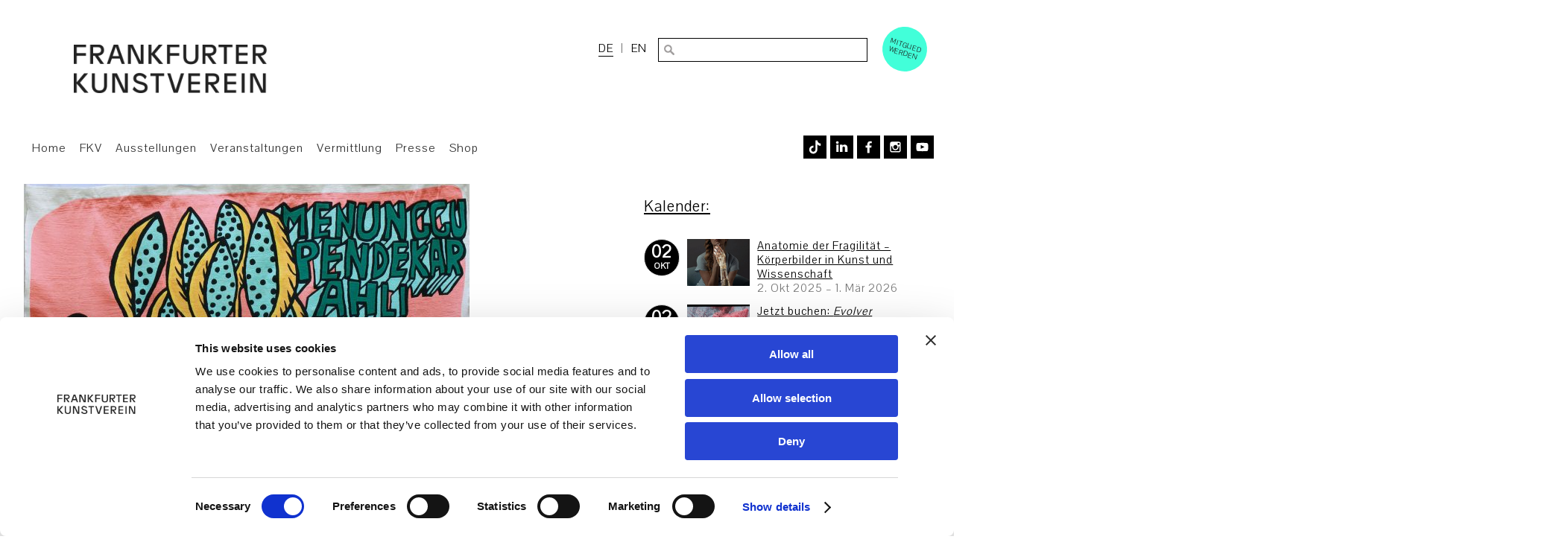

--- FILE ---
content_type: text/html; charset=UTF-8
request_url: https://www.fkv.de/veranstaltung/vortrag-working-in-common/
body_size: 19289
content:
<!DOCTYPE html>
<html lang="de-DE">
<head>
<meta charset="UTF-8"/>
<meta name="viewport" content="width=device-width, initial-scale=1">
<link rel="stylesheet" type="text/css" href='//www.fkv.de/wp-content/cache/wpfc-minified/4xxrpb1/7xqhe.css'>
<link rel="stylesheet" type="text/css" href='//www.fkv.de/wp-content/cache/wpfc-minified/cg5lqzo/7xqhe.css'>
<link rel="dns-prefetch" href="//unpkg.com/">
<script>var primodownload='';
var primodownloadname='';</script>
<script>window.CookiebotConsentsGranted=window.CookiebotConsentsGranted||[];
window.CookiebotConsentsGranted.push({
name: 'jquery',
pattern: /jquery.*\.js/,
type: 'ignore'
});</script>
<script data-cookieconsent="ignore">window.dataLayer=window.dataLayer||[];
function gtag(){
dataLayer.
push(arguments);
}
gtag("consent", "default", {
ad_user_data: "denied",
ad_personalization: "denied",
ad_storage: "denied",
analytics_storage: "denied",
functionality_storage: "denied",
personalization_storage: "denied",
security_storage: "granted",
wait_for_update: 500,
});
gtag("set", "ads_data_redaction", true);</script>
<script id="Cookiebot" src="https://consent.cookiebot.com/uc.js" data-implementation="wp" data-cbid="ec25d849-9f8d-44e2-9d97-66638103e38d" data-culture="IT" data-blockingmode="auto"></script>
<title>Vortrag: Working in Common | Frankfurter Kunstverein</title>
<meta name='robots' content='max-image-preview:large'/>
<style>img:is([sizes="auto" i], [sizes^="auto," i]){contain-intrinsic-size:3000px 1500px}</style>
<link rel="alternate" hreflang="de" href="https://www.fkv.de/veranstaltung/vortrag-working-in-common/"/>
<link rel="alternate" hreflang="en" href="https://www.fkv.de/en/events/lecture-working-in-common/"/>
<link rel="alternate" hreflang="x-default" href="https://www.fkv.de/veranstaltung/vortrag-working-in-common/"/>
<link rel='dns-prefetch' href='//www.fkv.de'/>
<link rel="alternate" type="application/rss+xml" title="Frankfurter Kunstverein &raquo; Feed" href="https://www.fkv.de/feed/"/>
<link rel='stylesheet' id='wp-block-library-css' href='//www.fkv.de/wp-content/cache/wpfc-minified/8jqubvol/7xqhe.css' type='text/css' media='all'/>
<style id='classic-theme-styles-inline-css'>.wp-block-button__link{color:#fff;background-color:#32373c;border-radius:9999px;box-shadow:none;text-decoration:none;padding:calc(.667em + 2px) calc(1.333em + 2px);font-size:1.125em}.wp-block-file__button{background:#32373c;color:#fff;text-decoration:none}</style>
<link rel='stylesheet' id='wp-components-css' href='//www.fkv.de/wp-content/cache/wpfc-minified/7vl3ung9/2loks.css' type='text/css' media='all'/>
<link rel='stylesheet' id='wp-preferences-css' href='//www.fkv.de/wp-content/cache/wpfc-minified/7nzm1p4a/2loks.css' type='text/css' media='all'/>
<link rel='stylesheet' id='wp-block-editor-css' href='//www.fkv.de/wp-content/cache/wpfc-minified/7yjx3zab/2loks.css' type='text/css' media='all'/>
<link rel='stylesheet' id='popup-maker-block-library-style-css' href='//www.fkv.de/wp-content/cache/wpfc-minified/q9t3xm2l/2loks.css' type='text/css' media='all'/>
<style id='global-styles-inline-css'>:root{--wp--preset--aspect-ratio--square:1;--wp--preset--aspect-ratio--4-3:4/3;--wp--preset--aspect-ratio--3-4:3/4;--wp--preset--aspect-ratio--3-2:3/2;--wp--preset--aspect-ratio--2-3:2/3;--wp--preset--aspect-ratio--16-9:16/9;--wp--preset--aspect-ratio--9-16:9/16;--wp--preset--color--black:#000000;--wp--preset--color--cyan-bluish-gray:#abb8c3;--wp--preset--color--white:#ffffff;--wp--preset--color--pale-pink:#f78da7;--wp--preset--color--vivid-red:#cf2e2e;--wp--preset--color--luminous-vivid-orange:#ff6900;--wp--preset--color--luminous-vivid-amber:#fcb900;--wp--preset--color--light-green-cyan:#7bdcb5;--wp--preset--color--vivid-green-cyan:#00d084;--wp--preset--color--pale-cyan-blue:#8ed1fc;--wp--preset--color--vivid-cyan-blue:#0693e3;--wp--preset--color--vivid-purple:#9b51e0;--wp--preset--gradient--vivid-cyan-blue-to-vivid-purple:linear-gradient(135deg,rgba(6,147,227,1) 0%,rgb(155,81,224) 100%);--wp--preset--gradient--light-green-cyan-to-vivid-green-cyan:linear-gradient(135deg,rgb(122,220,180) 0%,rgb(0,208,130) 100%);--wp--preset--gradient--luminous-vivid-amber-to-luminous-vivid-orange:linear-gradient(135deg,rgba(252,185,0,1) 0%,rgba(255,105,0,1) 100%);--wp--preset--gradient--luminous-vivid-orange-to-vivid-red:linear-gradient(135deg,rgba(255,105,0,1) 0%,rgb(207,46,46) 100%);--wp--preset--gradient--very-light-gray-to-cyan-bluish-gray:linear-gradient(135deg,rgb(238,238,238) 0%,rgb(169,184,195) 100%);--wp--preset--gradient--cool-to-warm-spectrum:linear-gradient(135deg,rgb(74,234,220) 0%,rgb(151,120,209) 20%,rgb(207,42,186) 40%,rgb(238,44,130) 60%,rgb(251,105,98) 80%,rgb(254,248,76) 100%);--wp--preset--gradient--blush-light-purple:linear-gradient(135deg,rgb(255,206,236) 0%,rgb(152,150,240) 100%);--wp--preset--gradient--blush-bordeaux:linear-gradient(135deg,rgb(254,205,165) 0%,rgb(254,45,45) 50%,rgb(107,0,62) 100%);--wp--preset--gradient--luminous-dusk:linear-gradient(135deg,rgb(255,203,112) 0%,rgb(199,81,192) 50%,rgb(65,88,208) 100%);--wp--preset--gradient--pale-ocean:linear-gradient(135deg,rgb(255,245,203) 0%,rgb(182,227,212) 50%,rgb(51,167,181) 100%);--wp--preset--gradient--electric-grass:linear-gradient(135deg,rgb(202,248,128) 0%,rgb(113,206,126) 100%);--wp--preset--gradient--midnight:linear-gradient(135deg,rgb(2,3,129) 0%,rgb(40,116,252) 100%);--wp--preset--font-size--small:13px;--wp--preset--font-size--medium:20px;--wp--preset--font-size--large:36px;--wp--preset--font-size--x-large:42px;--wp--preset--spacing--20:0.44rem;--wp--preset--spacing--30:0.67rem;--wp--preset--spacing--40:1rem;--wp--preset--spacing--50:1.5rem;--wp--preset--spacing--60:2.25rem;--wp--preset--spacing--70:3.38rem;--wp--preset--spacing--80:5.06rem;--wp--preset--shadow--natural:6px 6px 9px rgba(0, 0, 0, 0.2);--wp--preset--shadow--deep:12px 12px 50px rgba(0, 0, 0, 0.4);--wp--preset--shadow--sharp:6px 6px 0px rgba(0, 0, 0, 0.2);--wp--preset--shadow--outlined:6px 6px 0px -3px rgba(255, 255, 255, 1), 6px 6px rgba(0, 0, 0, 1);--wp--preset--shadow--crisp:6px 6px 0px rgba(0, 0, 0, 1);}:where(.is-layout-flex){gap:0.5em;}:where(.is-layout-grid){gap:0.5em;}body .is-layout-flex{display:flex;}.is-layout-flex{flex-wrap:wrap;align-items:center;}.is-layout-flex > :is(*, div){margin:0;}body .is-layout-grid{display:grid;}.is-layout-grid > :is(*, div){margin:0;}:where(.wp-block-columns.is-layout-flex){gap:2em;}:where(.wp-block-columns.is-layout-grid){gap:2em;}:where(.wp-block-post-template.is-layout-flex){gap:1.25em;}:where(.wp-block-post-template.is-layout-grid){gap:1.25em;}.has-black-color{color:var(--wp--preset--color--black) !important;}.has-cyan-bluish-gray-color{color:var(--wp--preset--color--cyan-bluish-gray) !important;}.has-white-color{color:var(--wp--preset--color--white) !important;}.has-pale-pink-color{color:var(--wp--preset--color--pale-pink) !important;}.has-vivid-red-color{color:var(--wp--preset--color--vivid-red) !important;}.has-luminous-vivid-orange-color{color:var(--wp--preset--color--luminous-vivid-orange) !important;}.has-luminous-vivid-amber-color{color:var(--wp--preset--color--luminous-vivid-amber) !important;}.has-light-green-cyan-color{color:var(--wp--preset--color--light-green-cyan) !important;}.has-vivid-green-cyan-color{color:var(--wp--preset--color--vivid-green-cyan) !important;}.has-pale-cyan-blue-color{color:var(--wp--preset--color--pale-cyan-blue) !important;}.has-vivid-cyan-blue-color{color:var(--wp--preset--color--vivid-cyan-blue) !important;}.has-vivid-purple-color{color:var(--wp--preset--color--vivid-purple) !important;}.has-black-background-color{background-color:var(--wp--preset--color--black) !important;}.has-cyan-bluish-gray-background-color{background-color:var(--wp--preset--color--cyan-bluish-gray) !important;}.has-white-background-color{background-color:var(--wp--preset--color--white) !important;}.has-pale-pink-background-color{background-color:var(--wp--preset--color--pale-pink) !important;}.has-vivid-red-background-color{background-color:var(--wp--preset--color--vivid-red) !important;}.has-luminous-vivid-orange-background-color{background-color:var(--wp--preset--color--luminous-vivid-orange) !important;}.has-luminous-vivid-amber-background-color{background-color:var(--wp--preset--color--luminous-vivid-amber) !important;}.has-light-green-cyan-background-color{background-color:var(--wp--preset--color--light-green-cyan) !important;}.has-vivid-green-cyan-background-color{background-color:var(--wp--preset--color--vivid-green-cyan) !important;}.has-pale-cyan-blue-background-color{background-color:var(--wp--preset--color--pale-cyan-blue) !important;}.has-vivid-cyan-blue-background-color{background-color:var(--wp--preset--color--vivid-cyan-blue) !important;}.has-vivid-purple-background-color{background-color:var(--wp--preset--color--vivid-purple) !important;}.has-black-border-color{border-color:var(--wp--preset--color--black) !important;}.has-cyan-bluish-gray-border-color{border-color:var(--wp--preset--color--cyan-bluish-gray) !important;}.has-white-border-color{border-color:var(--wp--preset--color--white) !important;}.has-pale-pink-border-color{border-color:var(--wp--preset--color--pale-pink) !important;}.has-vivid-red-border-color{border-color:var(--wp--preset--color--vivid-red) !important;}.has-luminous-vivid-orange-border-color{border-color:var(--wp--preset--color--luminous-vivid-orange) !important;}.has-luminous-vivid-amber-border-color{border-color:var(--wp--preset--color--luminous-vivid-amber) !important;}.has-light-green-cyan-border-color{border-color:var(--wp--preset--color--light-green-cyan) !important;}.has-vivid-green-cyan-border-color{border-color:var(--wp--preset--color--vivid-green-cyan) !important;}.has-pale-cyan-blue-border-color{border-color:var(--wp--preset--color--pale-cyan-blue) !important;}.has-vivid-cyan-blue-border-color{border-color:var(--wp--preset--color--vivid-cyan-blue) !important;}.has-vivid-purple-border-color{border-color:var(--wp--preset--color--vivid-purple) !important;}.has-vivid-cyan-blue-to-vivid-purple-gradient-background{background:var(--wp--preset--gradient--vivid-cyan-blue-to-vivid-purple) !important;}.has-light-green-cyan-to-vivid-green-cyan-gradient-background{background:var(--wp--preset--gradient--light-green-cyan-to-vivid-green-cyan) !important;}.has-luminous-vivid-amber-to-luminous-vivid-orange-gradient-background{background:var(--wp--preset--gradient--luminous-vivid-amber-to-luminous-vivid-orange) !important;}.has-luminous-vivid-orange-to-vivid-red-gradient-background{background:var(--wp--preset--gradient--luminous-vivid-orange-to-vivid-red) !important;}.has-very-light-gray-to-cyan-bluish-gray-gradient-background{background:var(--wp--preset--gradient--very-light-gray-to-cyan-bluish-gray) !important;}.has-cool-to-warm-spectrum-gradient-background{background:var(--wp--preset--gradient--cool-to-warm-spectrum) !important;}.has-blush-light-purple-gradient-background{background:var(--wp--preset--gradient--blush-light-purple) !important;}.has-blush-bordeaux-gradient-background{background:var(--wp--preset--gradient--blush-bordeaux) !important;}.has-luminous-dusk-gradient-background{background:var(--wp--preset--gradient--luminous-dusk) !important;}.has-pale-ocean-gradient-background{background:var(--wp--preset--gradient--pale-ocean) !important;}.has-electric-grass-gradient-background{background:var(--wp--preset--gradient--electric-grass) !important;}.has-midnight-gradient-background{background:var(--wp--preset--gradient--midnight) !important;}.has-small-font-size{font-size:var(--wp--preset--font-size--small) !important;}.has-medium-font-size{font-size:var(--wp--preset--font-size--medium) !important;}.has-large-font-size{font-size:var(--wp--preset--font-size--large) !important;}.has-x-large-font-size{font-size:var(--wp--preset--font-size--x-large) !important;}:where(.wp-block-post-template.is-layout-flex){gap:1.25em;}:where(.wp-block-post-template.is-layout-grid){gap:1.25em;}:where(.wp-block-columns.is-layout-flex){gap:2em;}:where(.wp-block-columns.is-layout-grid){gap:2em;}:root :where(.wp-block-pullquote){font-size:1.5em;line-height:1.6;}</style>
<link rel='stylesheet' id='contact-form-7-css' href='//www.fkv.de/wp-content/cache/wpfc-minified/3lkpy49/7xqhe.css' type='text/css' media='all'/>
<link rel='stylesheet' id='dashicons-css' href='//www.fkv.de/wp-content/cache/wpfc-minified/7ki0the9/7xqhe.css' type='text/css' media='all'/>
<link rel='stylesheet' id='mmenu-css' href='//www.fkv.de/wp-content/cache/wpfc-minified/kb28o711/7xqhe.css' type='text/css' media='all'/>
<link rel='stylesheet' id='wpml-legacy-horizontal-list-0-css' href='//www.fkv.de/wp-content/cache/wpfc-minified/6kmeo0t6/7xqhe.css' type='text/css' media='all'/>
<link rel='stylesheet' id='cf7mls-css' href='//www.fkv.de/wp-content/cache/wpfc-minified/l9t9t9ig/7xqhe.css' type='text/css' media='all'/>
<link rel='stylesheet' id='cf7mls_progress_bar-css' href='//www.fkv.de/wp-content/cache/wpfc-minified/lc5d2my2/7xqhe.css' type='text/css' media='all'/>
<link rel='stylesheet' id='cf7mls_animate-css' href='//www.fkv.de/wp-content/cache/wpfc-minified/86uc4dvh/7xqhe.css' type='text/css' media='all'/>
<link rel='stylesheet' id='generic-style-css' href='//www.fkv.de/wp-content/cache/wpfc-minified/1dkwzsal/7xqhe.css' type='text/css' media='all'/>
<style id='wpcf7-6977de6cab7c0-inline-inline-css'>#wpcf7-6977de6cab7c0-wrapper{display:none !important;visibility:hidden !important;}</style>
<link rel='stylesheet' id='popup-maker-site-css' href='//www.fkv.de/wp-content/cache/wpfc-minified/e2g21l48/2loks.css' type='text/css' media='all'/>
<style id='popup-maker-site-inline-css'>@import url('//fonts.googleapis.com/css?family=Montserrat|Acme');
.pum-theme-30502, .pum-theme-floating-bar{background-color:rgba( 255, 255, 255, 0.00 )}
.pum-theme-30502 .pum-container, .pum-theme-floating-bar .pum-container{padding:8px;border-radius:0px;border:1px none #000000;box-shadow:1px 1px 3px 0px rgba( 2, 2, 2, 0.23 );background-color:rgba( 238, 246, 252, 1.00 )}
.pum-theme-30502 .pum-title, .pum-theme-floating-bar .pum-title{color:#505050;text-align:left;text-shadow:0px 0px 0px rgba( 2, 2, 2, 0.23 );font-family:inherit;font-weight:400;font-size:32px;line-height:36px}
.pum-theme-30502 .pum-content, .pum-theme-floating-bar .pum-content{color:#505050;font-family:inherit;font-weight:400}
.pum-theme-30502 .pum-content + .pum-close, .pum-theme-floating-bar .pum-content + .pum-close{position:absolute;height:18px;width:18px;left:auto;right:5px;bottom:auto;top:50%;padding:0px;color:#505050;font-family:Sans-Serif;font-weight:700;font-size:15px;line-height:18px;border:1px solid #505050;border-radius:15px;box-shadow:0px 0px 0px 0px rgba( 2, 2, 2, 0.00 );text-shadow:0px 0px 0px rgba( 0, 0, 0, 0.00 );background-color:rgba( 255, 255, 255, 0.00 );transform:translate(0, -50%)}
.pum-theme-30503, .pum-theme-content-only{background-color:rgba( 0, 0, 0, 0.70 )}
.pum-theme-30503 .pum-container, .pum-theme-content-only .pum-container{padding:0px;border-radius:0px;border:1px none #000000;box-shadow:0px 0px 0px 0px rgba( 2, 2, 2, 0.00 )}
.pum-theme-30503 .pum-title, .pum-theme-content-only .pum-title{color:#000000;text-align:left;text-shadow:0px 0px 0px rgba( 2, 2, 2, 0.23 );font-family:inherit;font-weight:400;font-size:32px;line-height:36px}
.pum-theme-30503 .pum-content, .pum-theme-content-only .pum-content{color:#8c8c8c;font-family:inherit;font-weight:400}
.pum-theme-30503 .pum-content + .pum-close, .pum-theme-content-only .pum-content + .pum-close{position:absolute;height:18px;width:18px;left:auto;right:7px;bottom:auto;top:7px;padding:0px;color:#000000;font-family:inherit;font-weight:700;font-size:20px;line-height:20px;border:1px none #ffffff;border-radius:15px;box-shadow:0px 0px 0px 0px rgba( 2, 2, 2, 0.00 );text-shadow:0px 0px 0px rgba( 0, 0, 0, 0.00 );background-color:rgba( 255, 255, 255, 0.00 )}
.pum-theme-19234, .pum-theme-enterprise-blue{background-color:rgba( 0, 0, 0, 0.70 )}
.pum-theme-19234 .pum-container, .pum-theme-enterprise-blue .pum-container{padding:28px;border-radius:0px;border:1px none #000000;box-shadow:0px 10px 25px 4px rgba( 2, 2, 2, 0.50 );background-color:rgba( 255, 255, 255, 1.00 )}
.pum-theme-19234 .pum-title, .pum-theme-enterprise-blue .pum-title{color:#000000;text-align:left;text-shadow:0px 0px 0px rgba( 2, 2, 2, 0.23 );font-family:inherit;font-size:34px;line-height:36px}
.pum-theme-19234 .pum-content, .pum-theme-enterprise-blue .pum-content{color:#2d2d2d;font-family:inherit}
.pum-theme-19234 .pum-content + .pum-close, .pum-theme-enterprise-blue .pum-content + .pum-close{position:absolute;height:28px;width:28px;left:auto;right:8px;bottom:auto;top:8px;padding:4px;color:#ffffff;font-family:inherit;font-size:20px;line-height:20px;border:1px none #ffffff;border-radius:42px;box-shadow:0px 0px 0px 0px rgba( 2, 2, 2, 0.23 );text-shadow:0px 0px 0px rgba( 0, 0, 0, 0.23 );background-color:rgba( 0, 0, 0, 1.00 )}
.pum-theme-19232, .pum-theme-default-theme{background-color:rgba( 255, 255, 255, 1.00 )}
.pum-theme-19232 .pum-container, .pum-theme-default-theme .pum-container{padding:18px;border-radius:0px;border:1px none #000000;box-shadow:1px 1px 3px 0px rgba( 2, 2, 2, 0.23 );background-color:rgba( 249, 249, 249, 1.00 )}
.pum-theme-19232 .pum-title, .pum-theme-default-theme .pum-title{color:#000000;text-align:left;text-shadow:0px 0px 0px rgba( 2, 2, 2, 0.23 );font-family:inherit;font-weight:inherit;font-size:32px;font-style:normal;line-height:36px}
.pum-theme-19232 .pum-content, .pum-theme-default-theme .pum-content{color:#8c8c8c;font-family:inherit;font-weight:inherit;font-style:normal}
.pum-theme-19232 .pum-content + .pum-close, .pum-theme-default-theme .pum-content + .pum-close{position:absolute;height:auto;width:auto;left:auto;right:0px;bottom:auto;top:0px;padding:8px;color:#ffffff;font-family:inherit;font-weight:inherit;font-size:12px;font-style:normal;line-height:14px;border:1px none #ffffff;border-radius:0px;box-shadow:0px 0px 0px 0px rgba( 2, 2, 2, 0.23 );text-shadow:0px 0px 0px rgba( 0, 0, 0, 0.23 );background-color:rgba( 0, 183, 205, 1.00 )}
.pum-theme-19233, .pum-theme-lightbox{background-color:rgba( 0, 0, 0, 0.60 )}
.pum-theme-19233 .pum-container, .pum-theme-lightbox .pum-container{padding:18px;border-radius:3px;border:8px solid #000000;box-shadow:0px 0px 30px 0px rgba( 2, 2, 2, 1.00 );background-color:rgba( 255, 255, 255, 1.00 )}
.pum-theme-19233 .pum-title, .pum-theme-lightbox .pum-title{color:#000000;text-align:left;text-shadow:0px 0px 0px rgba( 2, 2, 2, 0.23 );font-family:inherit;font-size:32px;line-height:36px}
.pum-theme-19233 .pum-content, .pum-theme-lightbox .pum-content{color:#000000;font-family:inherit}
.pum-theme-19233 .pum-content + .pum-close, .pum-theme-lightbox .pum-content + .pum-close{position:absolute;height:30px;width:30px;left:auto;right:-24px;bottom:auto;top:-24px;padding:0px;color:#ffffff;font-family:inherit;font-size:24px;line-height:26px;border:2px solid #ffffff;border-radius:30px;box-shadow:0px 0px 15px 1px rgba( 2, 2, 2, 0.75 );text-shadow:0px 0px 0px rgba( 0, 0, 0, 0.23 );background-color:rgba( 0, 0, 0, 1.00 )}
.pum-theme-19235, .pum-theme-hello-box{background-color:rgba( 0, 0, 0, 0.75 )}
.pum-theme-19235 .pum-container, .pum-theme-hello-box .pum-container{padding:30px;border-radius:80px;border:14px solid #81d742;box-shadow:0px 0px 0px 0px rgba( 2, 2, 2, 0.00 );background-color:rgba( 255, 255, 255, 1.00 )}
.pum-theme-19235 .pum-title, .pum-theme-hello-box .pum-title{color:#2d2d2d;text-align:left;text-shadow:0px 0px 0px rgba( 2, 2, 2, 0.23 );font-family:Montserrat;font-size:32px;line-height:36px}
.pum-theme-19235 .pum-content, .pum-theme-hello-box .pum-content{color:#2d2d2d;font-family:inherit}
.pum-theme-19235 .pum-content + .pum-close, .pum-theme-hello-box .pum-content + .pum-close{position:absolute;height:auto;width:auto;left:auto;right:-30px;bottom:auto;top:-30px;padding:0px;color:#2d2d2d;font-family:inherit;font-size:32px;line-height:28px;border:1px none #ffffff;border-radius:28px;box-shadow:0px 0px 0px 0px rgba( 2, 2, 2, 0.23 );text-shadow:0px 0px 0px rgba( 0, 0, 0, 0.23 );background-color:rgba( 255, 255, 255, 1.00 )}
.pum-theme-19236, .pum-theme-cutting-edge{background-color:rgba( 0, 0, 0, 0.50 )}
.pum-theme-19236 .pum-container, .pum-theme-cutting-edge .pum-container{padding:18px;border-radius:0px;border:1px none #000000;box-shadow:0px 10px 25px 0px rgba( 2, 2, 2, 0.50 );background-color:rgba( 30, 115, 190, 1.00 )}
.pum-theme-19236 .pum-title, .pum-theme-cutting-edge .pum-title{color:#ffffff;text-align:left;text-shadow:0px 0px 0px rgba( 2, 2, 2, 0.23 );font-family:Sans-Serif;font-size:26px;line-height:28px}
.pum-theme-19236 .pum-content, .pum-theme-cutting-edge .pum-content{color:#ffffff;font-family:inherit}
.pum-theme-19236 .pum-content + .pum-close, .pum-theme-cutting-edge .pum-content + .pum-close{position:absolute;height:24px;width:24px;left:auto;right:0px;bottom:auto;top:0px;padding:0px;color:#1e73be;font-family:inherit;font-size:32px;line-height:24px;border:1px none #ffffff;border-radius:0px;box-shadow:-1px 1px 1px 0px rgba( 2, 2, 2, 0.10 );text-shadow:-1px 1px 1px rgba( 0, 0, 0, 0.10 );background-color:rgba( 238, 238, 34, 1.00 )}
.pum-theme-19237, .pum-theme-framed-border{background-color:rgba( 255, 255, 255, 0.50 )}
.pum-theme-19237 .pum-container, .pum-theme-framed-border .pum-container{padding:18px;border-radius:0px;border:20px outset #dd3333;box-shadow:1px 1px 3px 0px rgba( 2, 2, 2, 0.97 ) inset;background-color:rgba( 255, 251, 239, 1.00 )}
.pum-theme-19237 .pum-title, .pum-theme-framed-border .pum-title{color:#000000;text-align:left;text-shadow:0px 0px 0px rgba( 2, 2, 2, 0.23 );font-family:inherit;font-size:32px;line-height:36px}
.pum-theme-19237 .pum-content, .pum-theme-framed-border .pum-content{color:#2d2d2d;font-family:inherit}
.pum-theme-19237 .pum-content + .pum-close, .pum-theme-framed-border .pum-content + .pum-close{position:absolute;height:20px;width:20px;left:auto;right:-20px;bottom:auto;top:-20px;padding:0px;color:#ffffff;font-family:Acme;font-size:20px;line-height:20px;border:1px none #ffffff;border-radius:0px;box-shadow:0px 0px 0px 0px rgba( 2, 2, 2, 0.23 );text-shadow:0px 0px 0px rgba( 0, 0, 0, 0.23 );background-color:rgba( 0, 0, 0, 0.55 )}
#pum-22968{z-index:1999999999}</style>
<link rel='stylesheet' id='rhc-print-css-css' href='//www.fkv.de/wp-content/cache/wpfc-minified/95y9v6mp/7xqhe.css' type='text/css' media='all'/>
<link rel='stylesheet' id='calendarizeit-css' href='//www.fkv.de/wp-content/cache/wpfc-minified/dht5j3vb/7xqhe.css' type='text/css' media='all'/>
<link rel='stylesheet' id='rhc-last-minue-css' href='//www.fkv.de/wp-content/cache/wpfc-minified/339811k2/7xqhe.css' type='text/css' media='all'/>
<link rel='stylesheet' id='cf7cf-style-css' href='//www.fkv.de/wp-content/cache/wpfc-minified/1enwqxyw/7xqhe.css' type='text/css' media='all'/>
<link rel='stylesheet' id='wp-featherlight-css' href='//www.fkv.de/wp-content/cache/wpfc-minified/6jhgqb6b/7xqhe.css' type='text/css' media='all'/>
<script src="https://www.fkv.de/wp-includes/js/dist/hooks.min.js?ver=4d63a3d491d11ffd8ac6" id="wp-hooks-js"></script>
<script src="https://www.fkv.de/wp-includes/js/dist/i18n.min.js?ver=5e580eb46a90c2b997e6" id="wp-i18n-js"></script>
<script id="wp-i18n-js-after">wp.i18n.setLocaleData({ 'text direction\u0004ltr': [ 'ltr' ] });</script>
<script src="https://www.fkv.de/wp-includes/js/jquery/jquery.min.js?ver=3.7.1" id="jquery-core-js" data-cookieconsent="ignore"></script>
<script src="https://www.fkv.de/wp-includes/js/jquery/jquery-migrate.min.js?ver=3.4.1" id="jquery-migrate-js" data-cookieconsent="ignore"></script>
<script src="https://www.fkv.de/wp-content/plugins/mmenu/js/mmenu.js?ver=8" id="mmenu-js"></script>
<script src="https://www.fkv.de/wp-content/themes/fkv/js/videos.js?ver=f623acc095d6e80821a4c0119ed2e071" id="generic-videos-js"></script>
<script id="generic-videos-js-after">jQuery(document).ready(function($){$("#wrapper").vids();});</script>
<script id="wpml-browser-redirect-js-extra">var wpml_browser_redirect_params={"pageLanguage":"de","languageUrls":{"de_de":"https:\/\/www.fkv.de\/veranstaltung\/vortrag-working-in-common\/","de":"https:\/\/www.fkv.de\/veranstaltung\/vortrag-working-in-common\/","en_us":"https:\/\/www.fkv.de\/en\/events\/lecture-working-in-common\/","en":"https:\/\/www.fkv.de\/en\/events\/lecture-working-in-common\/","us":"https:\/\/www.fkv.de\/en\/events\/lecture-working-in-common\/"},"cookie":{"name":"_icl_visitor_lang_js","domain":"www.fkv.de","path":"\/","expiration":24}};</script>
<script src="https://www.fkv.de/wp-content/plugins/sitepress-multilingual-cms/dist/js/browser-redirect/app.js?ver=473900" id="wpml-browser-redirect-js"></script>
<script src="https://www.fkv.de/wp-includes/js/jquery/ui/core.min.js?ver=1.13.3" id="jquery-ui-core-js" data-cookieconsent="ignore"></script>
<script src="https://www.fkv.de/wp-content/plugins/calendarize-it/js/bootstrap.min.js?ver=3.0.0" id="bootstrap-js"></script>
<script src="https://www.fkv.de/wp-content/plugins/calendarize-it/js/bootstrap-select.js?ver=1.0.2" id="bootstrap-select-js"></script>
<script src="https://www.fkv.de/wp-content/plugins/calendarize-it/js/moment.js?ver=2.29.1" id="rhc-moment-js"></script>
<script src="https://www.fkv.de/wp-includes/js/jquery/ui/accordion.min.js?ver=1.13.3" id="jquery-ui-accordion-js" data-cookieconsent="ignore"></script>
<script src="https://www.fkv.de/wp-includes/js/jquery/ui/mouse.min.js?ver=1.13.3" id="jquery-ui-mouse-js" data-cookieconsent="ignore"></script>
<script src="https://www.fkv.de/wp-includes/js/jquery/ui/slider.min.js?ver=1.13.3" id="jquery-ui-slider-js" data-cookieconsent="ignore"></script>
<script src="https://www.fkv.de/wp-includes/js/jquery/ui/resizable.min.js?ver=1.13.3" id="jquery-ui-resizable-js" data-cookieconsent="ignore"></script>
<script src="https://www.fkv.de/wp-includes/js/jquery/ui/draggable.min.js?ver=1.13.3" id="jquery-ui-draggable-js" data-cookieconsent="ignore"></script>
<script src="https://www.fkv.de/wp-includes/js/jquery/ui/controlgroup.min.js?ver=1.13.3" id="jquery-ui-controlgroup-js" data-cookieconsent="ignore"></script>
<script src="https://www.fkv.de/wp-includes/js/jquery/ui/checkboxradio.min.js?ver=1.13.3" id="jquery-ui-checkboxradio-js" data-cookieconsent="ignore"></script>
<script src="https://www.fkv.de/wp-includes/js/jquery/ui/button.min.js?ver=1.13.3" id="jquery-ui-button-js" data-cookieconsent="ignore"></script>
<script src="https://www.fkv.de/wp-includes/js/jquery/ui/dialog.min.js?ver=1.13.3" id="jquery-ui-dialog-js" data-cookieconsent="ignore"></script>
<script src="https://www.fkv.de/wp-includes/js/jquery/ui/tabs.min.js?ver=1.13.3" id="jquery-ui-tabs-js" data-cookieconsent="ignore"></script>
<script src="https://www.fkv.de/wp-includes/js/jquery/ui/sortable.min.js?ver=1.13.3" id="jquery-ui-sortable-js" data-cookieconsent="ignore"></script>
<script src="https://www.fkv.de/wp-includes/js/jquery/ui/droppable.min.js?ver=1.13.3" id="jquery-ui-droppable-js" data-cookieconsent="ignore"></script>
<script src="https://www.fkv.de/wp-includes/js/jquery/ui/datepicker.min.js?ver=1.13.3" id="jquery-ui-datepicker-js" data-cookieconsent="ignore"></script>
<script id="jquery-ui-datepicker-js-after" data-cookieconsent="ignore">jQuery(function(jQuery){jQuery.datepicker.setDefaults({"closeText":"Schlie\u00dfen","currentText":"Heute","monthNames":["Januar","Februar","M\u00e4rz","April","Mai","Juni","Juli","August","September","Oktober","November","Dezember"],"monthNamesShort":["Jan.","Feb.","M\u00e4rz","Apr.","Mai","Juni","Juli","Aug.","Sep.","Okt.","Nov.","Dez."],"nextText":"Weiter","prevText":"Zur\u00fcck","dayNames":["Sonntag","Montag","Dienstag","Mittwoch","Donnerstag","Freitag","Samstag"],"dayNamesShort":["So.","Mo.","Di.","Mi.","Do.","Fr.","Sa."],"dayNamesMin":["S","M","D","M","D","F","S"],"dateFormat":"d MM yy","firstDay":1,"isRTL":false});});</script>
<script src="https://www.fkv.de/wp-includes/js/jquery/ui/menu.min.js?ver=1.13.3" id="jquery-ui-menu-js" data-cookieconsent="ignore"></script>
<script src="https://www.fkv.de/wp-includes/js/dist/dom-ready.min.js?ver=f77871ff7694fffea381" id="wp-dom-ready-js"></script>
<script id="wp-a11y-js-translations">(function(domain, translations){
var localeData=translations.locale_data[ domain ]||translations.locale_data.messages;
localeData[""].domain=domain;
wp.i18n.setLocaleData(localeData, domain);
})("default", {"translation-revision-date":"2026-01-24 23:24:07+0000","generator":"GlotPress\/4.0.3","domain":"messages","locale_data":{"messages":{"":{"domain":"messages","plural-forms":"nplurals=2; plural=n!=1;","lang":"de"},"Notifications":["Benachrichtigungen"]}},"comment":{"reference":"wp-includes\/js\/dist\/a11y.js"}});</script>
<script src="https://www.fkv.de/wp-includes/js/dist/a11y.min.js?ver=3156534cc54473497e14" id="wp-a11y-js"></script>
<script src="https://www.fkv.de/wp-includes/js/jquery/ui/autocomplete.min.js?ver=1.13.3" id="jquery-ui-autocomplete-js" data-cookieconsent="ignore"></script>
<script src="https://www.fkv.de/wp-content/plugins/calendarize-it/js/deprecated.js?ver=bundled-jquery-ui" id="jquery-ui-wp-js" data-cookieconsent="ignore"></script>
<script id="calendarize-js-extra">var RHC={"ajaxurl":"https:\/\/www.fkv.de","mobile_width":"480","last_modified":"6dc9c45aea747c559e6781fc176c9106","tooltip_details":[],"visibility_check":"1","gmt_offset":"1","disable_event_link":"0","rhc_options":{}};</script>
<script src="https://www.fkv.de/wp-content/plugins/calendarize-it/js/frontend.min.js?ver=5.0.1.6" id="calendarize-js"></script>
<script src="https://maps.google.com/maps/api/js?libraries=places&amp;ver=3.0" id="google-api3-js"></script>
<script src="https://www.fkv.de/wp-content/plugins/calendarize-it/js/rhc_gmap3.js?ver=1.0.1" id="rhc_gmap3-js"></script>
<link rel="https://api.w.org/" href="https://www.fkv.de/wp-json/"/><link rel="alternate" title="JSON" type="application/json" href="https://www.fkv.de/wp-json/wp/v2/events/21872"/><link rel="EditURI" type="application/rsd+xml" title="RSD" href="https://www.fkv.de/xmlrpc.php?rsd"/>
<link rel="canonical" href="https://www.fkv.de/veranstaltung/vortrag-working-in-common/"/>
<link rel='shortlink' href='https://www.fkv.de/?p=21872'/>
<link rel="alternate" title="oEmbed (JSON)" type="application/json+oembed" href="https://www.fkv.de/wp-json/oembed/1.0/embed?url=https%3A%2F%2Fwww.fkv.de%2Fveranstaltung%2Fvortrag-working-in-common%2F"/>
<link rel="alternate" title="oEmbed (XML)" type="text/xml+oembed" href="https://www.fkv.de/wp-json/oembed/1.0/embed?url=https%3A%2F%2Fwww.fkv.de%2Fveranstaltung%2Fvortrag-working-in-common%2F&#038;format=xml"/>
<meta name="generator" content="WPML ver:4.7.3 stt:1,3;"/>
<style>div[id^="wpcf7-f30632"] button.cf7mls_next{}div[id^="wpcf7-f30632"] button.cf7mls_back{}div[id^="wpcf7-f30631"] button.cf7mls_next{}div[id^="wpcf7-f30631"] button.cf7mls_back{}div[id^="wpcf7-f30630"] button.cf7mls_next{}div[id^="wpcf7-f30630"] button.cf7mls_back{}div[id^="wpcf7-f30629"] button.cf7mls_next{}div[id^="wpcf7-f30629"] button.cf7mls_back{}div[id^="wpcf7-f30625"] button.cf7mls_next{}div[id^="wpcf7-f30625"] button.cf7mls_back{}div[id^="wpcf7-f30584"] button.cf7mls_next{}div[id^="wpcf7-f30584"] button.cf7mls_back{}div[id^="wpcf7-f30583"] button.cf7mls_next{}div[id^="wpcf7-f30583"] button.cf7mls_back{}div[id^="wpcf7-f30573"] button.cf7mls_next{}div[id^="wpcf7-f30573"] button.cf7mls_back{}div[id^="wpcf7-f30572"] button.cf7mls_next{}div[id^="wpcf7-f30572"] button.cf7mls_back{}div[id^="wpcf7-f23420"] button.cf7mls_next{background-color:#000000;color:#ffffff}div[id^="wpcf7-f23420"] button.cf7mls_back{background-color:#000000;color:#ffffff}div[id^="wpcf7-f23370"] button.cf7mls_next{background-color:#000000;color:#ffffff}div[id^="wpcf7-f23370"] button.cf7mls_back{background-color:#000000;color:#ffffff}div[id^="wpcf7-f22972"] button.cf7mls_next{}div[id^="wpcf7-f22972"] button.cf7mls_back{}div[id^="wpcf7-f22876"] button.cf7mls_next{}div[id^="wpcf7-f22876"] button.cf7mls_back{}div[id^="wpcf7-f22875"] button.cf7mls_next{}div[id^="wpcf7-f22875"] button.cf7mls_back{}div[id^="wpcf7-f22653"] button.cf7mls_next{}div[id^="wpcf7-f22653"] button.cf7mls_back{}div[id^="wpcf7-f1686"] button.cf7mls_next{}div[id^="wpcf7-f1686"] button.cf7mls_back{}</style>    <script data-cookieconsent="ignore">console.log('ciao1');
window.addEventListener('CookiebotOnConsentReady', ()=> {
console.log('ciao2');
Cookiebot.changed&&document.location.reload();
});</script>
<link rel="icon" href="https://www.fkv.de/wp-content/uploads/2018/10/cropped-fkv_website-32x32.png" sizes="32x32"/>
<link rel="icon" href="https://www.fkv.de/wp-content/uploads/2018/10/cropped-fkv_website-192x192.png" sizes="192x192"/>
<link rel="apple-touch-icon" href="https://www.fkv.de/wp-content/uploads/2018/10/cropped-fkv_website-180x180.png"/>
<meta name="msapplication-TileImage" content="https://www.fkv.de/wp-content/uploads/2018/10/cropped-fkv_website-270x270.png"/>
<style id="wp-custom-css">.mm-menu .mm-listview .mm-btn_next:after{border-color:#fff}
.mm-menu .mm-btn:after, .mm-menu .mm-btn:before{border-color:#fff}
.mm-listitem:after, .mm-listitem .mm-btn_next:before{border-color:#444}
.members-form .wpcf7-radio .wpcf7-list-item{width:100%;background:#2DFFD5;margin:10px 0;padding:10px;text-align:center;border-radius:5px;color:#000}
.members-form input[type="radio"]{margin-right:10px}
.wpcf7-form .fieldset-cf7mls{padding:0}
.footer-description-container{width:100%;margin:30px 0 0}
.footer-description-container.pagination{width:100%;margin:0}
.facetwp-pager{margin:30px 0 20px}
.facetwp-page{background:#000;border-radius:12px;padding:2px 0 0 !important;box-sizing:border-box;width:25px;height:25px;color:#fff}
.facetwp-page.last-page, .facetwp-page.first-page{background:none;border-radius:none;color:#000}
.facetwp-page.active{background:#666}
.footer-shop{padding-top:50px}
.cf7mls_progress_bar li.active:before, .cf7mls_progress_bar li:before{background:#000}
.cf7mls_progress_bar li.active:after{background:#2DFFD5}
.members-form .mf-field{width:100%;display:block;background:#fff;border-radius:5px;margin:5px 0}
.members-form .wpcf7 form select{width:50% !important}
.members-form .wpcf7 form input[type="date"]{width:50% !important;}
.members-form .wpcf7 form input[name="amount3"]{width:auto !important;text-align:right}
.members-form .mf-field span.amount{width:50%;display:inline-block;padding-right:10px}
.members-form .wpcf7 form label{padding-left:10px;color:#000;font-size:16px;width:48% !important}
button{font-family:"Pavanam", arial, sans-serif;}
button.cf7mls_btn:not(.disabled):before{width:10px;height:10px}
.members-form .cf7mls_back.action-button{width:auto !important;font-family:"Pavanam", arial, sans-serif;}
.cf7mls_next.action-button{float:right}
div.wpcf7 .ajax-loader{display:block}
.members-form .times .wpcf7-list-item{width:calc(50% - 5px);display:block;margin-left:10px;margin-right:10px}
.members-form .times .wpcf7-list-item.last{margin-right:0}
.post-2821 .page-content, .post-1054 .page-content{padding-bottom:1000px}
.cf7mls_progress_bar{margin-bottom:30px}
input[name="amount"]{background:#f6f6f6 !important}
.mf-field.amount_field{padding:10px 0}</style>
<meta property="og:title" content="Vortrag: Working in Common"/>
<meta property="og:description" content=""/>
<link rel="stylesheet" type="text/css" href='//www.fkv.de/wp-content/cache/wpfc-minified/koh9lf3k/7xqhe.css'>
<script async src="https://www.googletagmanager.com/gtag/js?id=UA-130841745-2"></script>
<script>window.dataLayer=window.dataLayer||[];
function gtag(){dataLayer.push(arguments);}
gtag('js', new Date());
gtag('config', 'UA-130841745-2');</script>
</head>
<body class="wp-singular events-template-default single single-events postid-21872 wp-custom-logo wp-theme-fkv wp-featherlight-captions">
<div id="wptime-plugin-preloader"></div><div id="wrapper" class="hfeed">
<header id="header">
<div id="branding">
<div id="site-title"> <a class="logo" href="https://www.fkv.de/" title="Frankfurter Kunstverein" rel="home"> <img src="https://www.fkv.de/wp-content/uploads/2018/07/cropped-FKV_HIRES-2.png" alt="Frankfurter Kunstverein"/> </a></div><div class="header-right-box">
<button style="color: #000" class="button-cta" onclick="window.location='https://www.fkv.de/mitglieder/'">Mitglied werden</button>
<div id="search"> <form role="search" method="get" class="search-form" action="https://www.fkv.de/"> <label> <span class="screen-reader-text">Cerca:</span> <input type="search" class="search-field" placeholder="" value="" name="s" title="Cerca:" /> </label> <input type="submit" class="search-submit" value="Cerca" /> </form></div><div class="wpml-ls-statics-shortcode_actions wpml-ls wpml-ls-legacy-list-horizontal"> <ul><li class="wpml-ls-slot-shortcode_actions wpml-ls-item wpml-ls-item-de wpml-ls-current-language wpml-ls-first-item wpml-ls-item-legacy-list-horizontal"> <a href="https://www.fkv.de/veranstaltung/vortrag-working-in-common/" class="wpml-ls-link"> <span class="wpml-ls-native">DE</span></a> </li><li class="wpml-ls-slot-shortcode_actions wpml-ls-item wpml-ls-item-en wpml-ls-last-item wpml-ls-item-legacy-list-horizontal"> <a href="https://www.fkv.de/en/events/lecture-working-in-common/" class="wpml-ls-link"> <span class="wpml-ls-display">EN</span></a> </li></ul></div></div></div></header>
<div id="myHeader">
<nav id="menu">
<label class="toggle" for="toggle"><span class="menu-icon">&#9776;</span><span class="menu-title">Menu</span></label>
<input id="toggle" class="toggle" type="checkbox" />
<div id="menu-location-main-menu" class="menu-menu-de-container"><ul id="menu-menu-de" class="menu"><li id="menu-item-2890" class="menu-item menu-item-type-post_type menu-item-object-page menu-item-home menu-item-2890"><a href="https://www.fkv.de/">Home</a></li> <li id="menu-item-2877" class="menu-item menu-item-type-custom menu-item-object-custom menu-item-has-children menu-item-2877"><a>FKV</a> <ul class="sub-menu"> <li id="menu-item-2876" class="menu-item menu-item-type-post_type menu-item-object-page menu-item-2876"><a href="https://www.fkv.de/about-us/">Über uns</a></li> <li id="menu-item-25829" class="menu-item menu-item-type-post_type menu-item-object-page menu-item-25829"><a href="https://www.fkv.de/vorstand-und-beirat/">Vorstand und Beirat</a></li> <li id="menu-item-2881" class="menu-item menu-item-type-post_type menu-item-object-page menu-item-2881"><a href="https://www.fkv.de/unsere-partnerinnen-und-foerderer/">Partner:innen und Förder:innen</a></li> <li id="menu-item-2878" class="menu-item menu-item-type-post_type menu-item-object-page menu-item-2878"><a href="https://www.fkv.de/mitglieder/">Mitglieder</a></li> <li id="menu-item-2880" class="menu-item menu-item-type-post_type menu-item-object-page menu-item-2880"><a href="https://www.fkv.de/team/">Team</a></li> <li id="menu-item-2879" class="menu-item menu-item-type-post_type menu-item-object-page menu-item-2879"><a href="https://www.fkv.de/rental/">Vermietungen</a></li> <li id="menu-item-2884" class="menu-item menu-item-type-post_type menu-item-object-page menu-item-2884"><a href="https://www.fkv.de/kontakt/">Kontakt</a></li> <li id="menu-item-2886" class="menu-item menu-item-type-post_type menu-item-object-page menu-item-2886"><a href="https://www.fkv.de/besucherinformationen/">Besucher:inneninformationen</a></li> </ul> </li> <li id="menu-item-1945" class="menu-item menu-item-type-custom menu-item-object-custom menu-item-has-children menu-item-1945"><a>Ausstellungen</a> <ul class="sub-menu"> <li id="menu-item-1942" class="menu-item menu-item-type-post_type menu-item-object-page menu-item-1942"><a href="https://www.fkv.de/exhibitions-current-preview/">Aktuell &#038; Vorschau</a></li> <li id="menu-item-1943" class="menu-item menu-item-type-post_type menu-item-object-page menu-item-1943"><a href="https://www.fkv.de/ausstellungen-archiv/">Archiv</a></li> </ul> </li> <li id="menu-item-1946" class="menu-item menu-item-type-custom menu-item-object-custom menu-item-has-children menu-item-1946"><a>Veranstaltungen</a> <ul class="sub-menu"> <li id="menu-item-1941" class="menu-item menu-item-type-post_type menu-item-object-page menu-item-1941"><a href="https://www.fkv.de/current-events/">Aktuell</a></li> <li id="menu-item-1940" class="menu-item menu-item-type-post_type menu-item-object-page menu-item-1940"><a href="https://www.fkv.de/veranstaltungen-archiv/">Archiv</a></li> </ul> </li> <li id="menu-item-2888" class="menu-item menu-item-type-custom menu-item-object-custom menu-item-has-children menu-item-2888"><a href="#">Vermittlung</a> <ul class="sub-menu"> <li id="menu-item-2887" class="menu-item menu-item-type-post_type menu-item-object-page menu-item-2887"><a href="https://www.fkv.de/fuehrungen/">Führungen und Workshops</a></li> </ul> </li> <li id="menu-item-2891" class="menu-item menu-item-type-custom menu-item-object-custom menu-item-2891"><a href="/presse/">Presse</a></li> <li id="menu-item-2892" class="menu-item menu-item-type-custom menu-item-object-custom menu-item-2892"><a href="/shop/">Shop</a></li> </ul></div></nav>
<div class="mobile-menu"><img id="mobile-menu" src="https://www.fkv.de/wp-content/themes/fkv/images/hamburger.svg" width="25"/></div><div class="social"><ul><li class="yt"><a target="_blank" href="https://www.youtube.com/channel/UCNKCsY8Mp6PfG_w1XwWRAFQ"><img src="https://www.fkv.de/wp-content/themes/fkv/images/yt-icon.svg" width="31" height="31"/></a></li><li class="ig"><a target="_blank" href="https://www.instagram.com/frankfurterkunstverein/"><img src="https://www.fkv.de/wp-content/themes/fkv/images/ig-icon.svg" width="31" height="31"/></a></li><li class="fb"><a target="_blank" href="https://www.facebook.com/FrankfurterKunstverein"><img src="https://www.fkv.de/wp-content/themes/fkv/images/fb-icon.svg" width="31" height="31"/></a></li><li class="fb"><a target="_blank" href="https://www.linkedin.com/company/7375260/"><img src="https://www.fkv.de/wp-content/themes/fkv/images/linkedin-icon.svg" width="31" height="31"/></a></li><li class="fb"><a target="_blank" href="https://www.tiktok.com/@frankfurterkunstverein"><img src="https://www.fkv.de/wp-content/themes/fkv/images/tiktok-icon.svg" width="31" height="31"/></a></li></ul></div></div><div id="container"><main id="content">
<div id="post-21872" class="post-21872 events type-events status-publish has-post-thumbnail hentry">
<div class="content">
<div class="grid" data-masonry='{"itemSelector":".grid-item","columnWidth": 408 }'>
<div class="grid-item grid-item--width3">
<section class="variable slider gallery">
<div class="slide-container"> <a href="https://www.fkv.de/wp-content/uploads/2015/09/Kachelbild_Eko-Nogroho_Menunggu-Pendekar-Ahli-Benci-2013_mail.jpg"> <img width="598" height="450" src="https://www.fkv.de/wp-content/uploads/2015/09/Kachelbild_Eko-Nogroho_Menunggu-Pendekar-Ahli-Benci-2013_mail-598x450.jpg" class="attachment-slide-thumbnail size-slide-thumbnail" alt="Kachelbild_Eko Nogroho_Menunggu Pendekar Ahli Benci-2013_mail.jpg" decoding="async" fetchpriority="high" srcset="https://www.fkv.de/wp-content/uploads/2015/09/Kachelbild_Eko-Nogroho_Menunggu-Pendekar-Ahli-Benci-2013_mail-598x450.jpg 598w, https://www.fkv.de/wp-content/uploads/2015/09/Kachelbild_Eko-Nogroho_Menunggu-Pendekar-Ahli-Benci-2013_mail-300x226.jpg 300w, https://www.fkv.de/wp-content/uploads/2015/09/Kachelbild_Eko-Nogroho_Menunggu-Pendekar-Ahli-Benci-2013_mail-1024x771.jpg 1024w, https://www.fkv.de/wp-content/uploads/2015/09/Kachelbild_Eko-Nogroho_Menunggu-Pendekar-Ahli-Benci-2013_mail-400x301.jpg 400w, https://www.fkv.de/wp-content/uploads/2015/09/Kachelbild_Eko-Nogroho_Menunggu-Pendekar-Ahli-Benci-2013_mail.jpg 1196w" sizes="(max-width: 598px) 100vw, 598px"/> <p class="credits wp-caption-text">Eko Nugroho, Menunggu Pendekar Ahli Benci Berkostum Moral, 2013, Photo: Desi Suryanto, Courtesy: the artist </p> </a></div><div class="slide-container"> <a href="https://www.fkv.de/wp-content/uploads/2015/09/AmandaRath.jpg"> <img width="343" height="450" src="https://www.fkv.de/wp-content/uploads/2015/09/AmandaRath-343x450.jpg" class="attachment-slide-thumbnail size-slide-thumbnail" alt="AmandaRath.jpg" decoding="async" srcset="https://www.fkv.de/wp-content/uploads/2015/09/AmandaRath-343x450.jpg 343w, https://www.fkv.de/wp-content/uploads/2015/09/AmandaRath-229x300.jpg 229w, https://www.fkv.de/wp-content/uploads/2015/09/AmandaRath-780x1024.jpg 780w, https://www.fkv.de/wp-content/uploads/2015/09/AmandaRath-400x525.jpg 400w, https://www.fkv.de/wp-content/uploads/2015/09/AmandaRath.jpg 1611w" sizes="(max-width: 343px) 100vw, 343px"/> <p class="credits wp-caption-text">Amanda Rath, Photo: Mastura Ishaak </p> </a></div></section>
<script data-cookieconsent="ignore" src="https://code.jquery.com/jquery-2.2.0.min.js"></script>
<script data-cookieconsent="ignore" src="https://www.fkv.de/wp-content/themes/fkv/js/slick.js" charset="utf-8"></script>
<script data-cookieconsent="ignore">$(document).on('ready', function(){
$(".vertical-center-4").slick({
dots: true,
vertical: true,
centerMode: true,
slidesToShow: 4,
slidesToScroll: 2
});
$(".vertical-center-3").slick({
dots: true,
vertical: true,
centerMode: true,
slidesToShow: 3,
slidesToScroll: 3
});
$(".vertical-center-2").slick({
dots: true,
vertical: true,
centerMode: true,
slidesToShow: 2,
slidesToScroll: 2
});
$(".vertical-center").slick({
dots: true,
vertical: true,
centerMode: true,
});
$(".vertical").slick({
dots: true,
vertical: true,
slidesToShow: 3,
slidesToScroll: 3
});
$(".regular").slick({
dots: true,
infinite: true,
slidesToShow: 3,
slidesToScroll: 3
});
$(".center").slick({
dots: true,
infinite: true,
centerMode: true,
slidesToShow: 5,
slidesToScroll: 3
});
$(".variable").slick({
dots: true,
infinite: true,
variableWidth: true,
centerMode: true,
autoplay: true,
autoplaySpeed: 4000,
});
$(".lazy").slick({
lazyLoad: 'ondemand',
infinite: true
});
});</script>
<div class="page-content"> <h1 class="entry-title">Vortrag: Working in Common</h1> <p class="dates"> 12.11.2015 </p> <p><p>von Dr. Amanda Rath</p> <p>Seit dem Ende des autoritären Regimes von Suharto im Jahr 1998 und den darauf folgenden tiefgreifenden gesellschaftlichen Veränderungen hat sich eine Vielzahl von Künstlergruppen oder teilweise im Kollektiv arbeitenden Kulturschaffenden in Indonesien gegründet. Sie bilden einen wichtigen Bestandteil der kulturellen Landschaft Indonesiens und reagieren immer wieder mit engagierten Projekten auf aktuelle gesellschaftliche Entwicklungen. Ihre offenen und interdisziplinären Strukturen erlauben es ihnen, auf lokaler und globaler Ebene zu agieren.</p> <p>Amanda Rath ist Dozentin für moderne und zeitgenössische Kunst aus Südostasien, Institut für Südostasienwissenschaften und kunstgeschichtliches Institut der Goethe-Universität Frankfurt/ Main. Als Spezialistin für Kunst aus dem südostasiatischen Raum ging sie in ihrem Vortrag auf diese Entwicklung in der indonesischen Kunstlandschaft ein, die auch in einem globalen Kontext an Relevanz gewinnt.</p> <p>Der Vortrag ist Nachzuhören auf <a href="“https://www.youtube.com/watch?v=AviLoKP1bqA”"> <u> Youtube </u></a>.</p> </p></div></div><div class="grid-item"><aside id="sidebar">
<div id="primary" class="widget-area">
<ul class="xoxo">
<div id="rhc-upcoming-0"></div><div id="uew_1" class="rhc_supe_holder rhc-side-1" data-page="0" data-number="10" data-atts="{&quot;uid&quot;:1,&quot;test&quot;:&quot;&quot;,&quot;page&quot;:&quot;0&quot;,&quot;number&quot;:&quot;10&quot;,&quot;taxonomy&quot;:&quot;&quot;,&quot;terms&quot;:&quot;&quot;,&quot;terms_children&quot;:&quot;&quot;,&quot;template&quot;:&quot;widget_upcoming_events_a_end_range.php&quot;,&quot;class&quot;:&quot;rhc_supe_holder&quot;,&quot;prefix&quot;:&quot;uew&quot;,&quot;parse_postmeta&quot;:&quot;fc_click_link&quot;,&quot;parse_taxonomy&quot;:&quot;1&quot;,&quot;parse_taxonomymeta&quot;:&quot;1&quot;,&quot;order&quot;:&quot;ASC&quot;,&quot;date&quot;:&quot;NOW&quot;,&quot;date_end&quot;:&quot;&quot;,&quot;date_compare&quot;:&quot;&quot;,&quot;date_end_compare&quot;:&quot;&quot;,&quot;horizon&quot;:&quot;end&quot;,&quot;allday&quot;:&quot;&quot;,&quot;no_events_message&quot;:&quot;&quot;,&quot;post_status&quot;:&quot;publish&quot;,&quot;post_type&quot;:&quot;events,exhibitions&quot;,&quot;author&quot;:&quot;&quot;,&quot;author_current&quot;:&quot;0&quot;,&quot;do_shortcode&quot;:&quot;1&quot;,&quot;the_content&quot;:&quot;0&quot;,&quot;separator&quot;:&quot;&quot;,&quot;holder&quot;:&quot;1&quot;,&quot;dayspast&quot;:&quot;&quot;,&quot;premiere&quot;:&quot;0&quot;,&quot;auto&quot;:&quot;0&quot;,&quot;hideempty&quot;:&quot;0&quot;,&quot;feed&quot;:&quot;&quot;,&quot;words&quot;:&quot;10&quot;,&quot;render_images&quot;:&quot;&quot;,&quot;calendar_url&quot;:&quot;&quot;,&quot;loading_overlay&quot;:&quot;0&quot;,&quot;for_sidebar&quot;:&quot;1&quot;,&quot;post_id&quot;:&quot;&quot;,&quot;current_post&quot;:&quot;&quot;,&quot;rdate&quot;:&quot;&quot;,&quot;js_init_script&quot;:&quot;&quot;,&quot;vc_js_init_script&quot;:&quot;&quot;,&quot;nav&quot;:&quot;&quot;,&quot;tax_and_filter&quot;:&quot;&quot;,&quot;header&quot;:&quot;&quot;,&quot;hierarchical_filter&quot;:&quot;0&quot;,&quot;terms_hide_empty&quot;:&quot;0&quot;,&quot;tax_filter_multiple&quot;:&quot;1&quot;,&quot;geo_radius&quot;:&quot;&quot;,&quot;geo_center&quot;:&quot;&quot;,&quot;local_tz&quot;:&quot;&quot;,&quot;tax_and_filtering&quot;:&quot;0&quot;,&quot;term_post_count&quot;:&quot;0&quot;,&quot;btn_tax_parent_only&quot;:&quot;&quot;,&quot;ajaxurl&quot;:&quot;https:\/\/www.fkv.de\/?rhc_action=supe_get_events&quot;,&quot;taxonomy_default&quot;:&quot;&quot;,&quot;terms_default&quot;:&quot;&quot;}"><div class="supe-head"></div><div class="supe-body"><div class="supe-item-holder"><div class="rhc-widget-upcoming-item rhc-widget-a featured-[FEATURED] featured-1 rhc_top_image-imgset-1 rhc_dbox_image-imgset-1 rhc_tooltip_image-imgset-1 rhc_month_image-imgset-1 fc-is-allday" itemscope="" itemtype="http://schema.org/Event" data-post_id="43951">
<div class="rhc-widget-a agenda-box">
<div class="rhc-featured-date rhc-featured-date-a">
<div class="rhc-date-day rhc-date-start rhc_date fc-date-format" data-udate="1759356000" data-fc_date_format="dd" data-wptz1="1" data-wptz2="Europe/Berlin">02</div><div class="rhc-date-month-year rhc-date-start rhc_date fc-date-format" data-udate="1759356000" data-fc_date_format="MMM" data-wptz1="1" data-wptz2="Europe/Berlin">Okt</div><div class="rhc-clear"></div></div></div><div class="rhc-widget-event-hold">
<div class="rhc-widget-upcoming-featured-image"><a class="rhc-image-link" href="https://www.fkv.de/ausstellung/anatomie-der-fragilitaet-koerperbilder-in-kunst-und-wissenschaft/"><img src="https://www.fkv.de/wp-content/uploads/2025/07/AnatomieDF25_webkachel400x300_02-300x225.jpg" title="Vortrag: Working in Common"></a></div><div class="rhc-widget-upcoming">
<div class="rhc-widget-upcoming-title">
<a class="rhc-event-link" href="https://www.fkv.de/ausstellung/anatomie-der-fragilitaet-koerperbilder-in-kunst-und-wissenschaft/" itemprop="url"><span class="rhc-title-in-link" itemprop="name">Anatomie der Fragilität – Körperbilder in Kunst und Wissenschaft</span></a>
<div class="rhc-day_diff1 rhc-widget-date-range"><span>2. Okt 2025</span><span> &ndash; </span><span>1. M&auml;r 2026</span></div><div class="rhc-day_diff1 rhc-widget-date-time [NODATETIME]"> <span class="rhc-widget-show-on-time"> &ndash; </span></div></div><div class="rhc-description"></div></div></div><div class="rhc-clear"></div><meta itemprop="startDate" content="2025-10-02+01:00"><meta itemprop="endDate" content="2026-03-01+01:00"></div><div class="rhc-widget-upcoming-item rhc-widget-a featured-[FEATURED] featured-1 rhc_top_image-imgset-1 rhc_dbox_image-imgset-1 rhc_tooltip_image-imgset-1 rhc_month_image-imgset-1 fc-is-allday" itemscope="" itemtype="http://schema.org/Event" data-post_id="44292">
<div class="rhc-widget-a agenda-box">
<div class="rhc-featured-date rhc-featured-date-a">
<div class="rhc-date-day rhc-date-start rhc_date fc-date-format" data-udate="1759356000" data-fc_date_format="dd" data-wptz1="1" data-wptz2="Europe/Berlin">02</div><div class="rhc-date-month-year rhc-date-start rhc_date fc-date-format" data-udate="1759356000" data-fc_date_format="MMM" data-wptz1="1" data-wptz2="Europe/Berlin">Okt</div><div class="rhc-clear"></div></div></div><div class="rhc-widget-event-hold">
<div class="rhc-widget-upcoming-featured-image"><a class="rhc-image-link" href="https://www.fkv.de/veranstaltung/jetzt-buchen-evolver-meditation-und-vr-erlebnis/"><img src="https://www.fkv.de/wp-content/uploads/2025/08/FKV_DSF9211_kachel-300x225.jpg" title="Vortrag: Working in Common"></a></div><div class="rhc-widget-upcoming">
<div class="rhc-widget-upcoming-title">
<a class="rhc-event-link" href="https://www.fkv.de/veranstaltung/jetzt-buchen-evolver-meditation-und-vr-erlebnis/" itemprop="url"><span class="rhc-title-in-link" itemprop="name">Jetzt buchen: <i>Evolver</i> Meditation und VR-Erlebnis</span></a>
<div class="rhc-day_diff1 rhc-widget-date-range"><span>2. Okt 2025</span><span> &ndash; </span><span>1. M&auml;r 2026</span></div><div class="rhc-day_diff1 rhc-widget-date-time [NODATETIME]"> <span class="rhc-widget-show-on-time"> &ndash; </span></div></div><div class="rhc-description"></div></div></div><div class="rhc-clear"></div><meta itemprop="startDate" content="2025-10-02+01:00"><meta itemprop="endDate" content="2026-03-01+01:00"></div><div class="rhc-widget-upcoming-item rhc-widget-a featured-[FEATURED] featured-1 rhc_top_image-imgset-1 rhc_dbox_image-imgset-1 rhc_tooltip_image-imgset-1 rhc_month_image-imgset-1" itemscope="" itemtype="http://schema.org/Event" data-post_id="44252">
<div class="rhc-widget-a agenda-box">
<div class="rhc-featured-date rhc-featured-date-a">
<div class="rhc-date-day rhc-date-start rhc_date fc-date-format" data-udate="1770314400" data-fc_date_format="dd" data-wptz1="1" data-wptz2="Europe/Berlin">05</div><div class="rhc-date-month-year rhc-date-start rhc_date fc-date-format" data-udate="1770314400" data-fc_date_format="MMM" data-wptz1="1" data-wptz2="Europe/Berlin">Feb</div><div class="rhc-clear"></div></div></div><div class="rhc-widget-event-hold">
<div class="rhc-widget-upcoming-featured-image"><a class="rhc-image-link" href="https://www.fkv.de/veranstaltung/themenfuehrung-der-koerper-als-gebet-etruskische-votive-zwischen-hoffnung-und-heilung/"><img src="https://www.fkv.de/wp-content/uploads/2025/09/L39A5105_Ausschnitt_heller-300x250.jpg" title="Vortrag: Working in Common"></a></div><div class="rhc-widget-upcoming">
<div class="rhc-widget-upcoming-title">
<a class="rhc-event-link" href="https://www.fkv.de/veranstaltung/themenfuehrung-der-koerper-als-gebet-etruskische-votive-zwischen-hoffnung-und-heilung/" itemprop="url"><span class="rhc-title-in-link" itemprop="name">Im Dialog mit: Der Körper als Gebet: Etruskische Votive zwischen Hoffnung und Heilung</span></a>
<div class="rhc-day_diff0"> <span class="rhc-widget-date-range rhc_date fc-date-format" data-udate="1770314400" data-fc_date_format="d. MMM yyyy" data-wptz1="1" data-wptz2="Europe/Berlin">5. Feb 2026</span> <span class="rhc-widget-show-on-time"> &ndash; </span> <span class="rhc-widget-time rhc_date fc-date-format" data-udate="1770314400" data-fc_date_format="HH:mm" data-wptz1="1" data-wptz2="Europe/Berlin">19:00</span></div></div><div class="rhc-description"></div></div></div><div class="rhc-clear"></div><meta itemprop="startDate" content="2026-02-05T19:00:00+01:00"><meta itemprop="endDate" content="2026-02-05T19:00:00+01:00"></div><div class="rhc-widget-upcoming-item rhc-widget-a featured-[FEATURED] featured-1 rhc_top_image-imgset-1 rhc_dbox_image-imgset-1 rhc_tooltip_image-imgset-1 rhc_month_image-imgset-1" itemscope="" itemtype="http://schema.org/Event" data-post_id="44183">
<div class="rhc-widget-a agenda-box">
<div class="rhc-featured-date rhc-featured-date-a">
<div class="rhc-date-day rhc-date-start rhc_date fc-date-format" data-udate="1770404400" data-fc_date_format="dd" data-wptz1="1" data-wptz2="Europe/Berlin">06</div><div class="rhc-date-month-year rhc-date-start rhc_date fc-date-format" data-udate="1770404400" data-fc_date_format="MMM" data-wptz1="1" data-wptz2="Europe/Berlin">Feb</div><div class="rhc-clear"></div></div></div><div class="rhc-widget-event-hold">
<div class="rhc-widget-upcoming-featured-image"><a class="rhc-image-link" href="https://www.fkv.de/veranstaltung/die-entstehung-unserer-weltbeziehungen-harald-welzer-und-hartmut-rosa/"><img src="https://www.fkv.de/wp-content/uploads/2025/09/Design-ohne-Titel6-300x225.png" title="Vortrag: Working in Common"></a></div><div class="rhc-widget-upcoming">
<div class="rhc-widget-upcoming-title">
<a class="rhc-event-link" href="https://www.fkv.de/veranstaltung/die-entstehung-unserer-weltbeziehungen-harald-welzer-und-hartmut-rosa/" itemprop="url"><span class="rhc-title-in-link" itemprop="name">Die Entstehung unserer Weltbeziehungen: Harald Welzer und Hartmut Rosa</span></a>
<div class="rhc-day_diff0"> <span class="rhc-widget-date-range rhc_date fc-date-format" data-udate="1770404400" data-fc_date_format="d. MMM yyyy" data-wptz1="1" data-wptz2="Europe/Berlin">6. Feb 2026</span> <span class="rhc-widget-show-on-time"> &ndash; </span> <span class="rhc-widget-time rhc_date fc-date-format" data-udate="1770404400" data-fc_date_format="HH:mm" data-wptz1="1" data-wptz2="Europe/Berlin">20:00</span></div></div><div class="rhc-description"></div></div></div><div class="rhc-clear"></div><meta itemprop="startDate" content="2026-02-06T20:00:00+01:00"><meta itemprop="endDate" content="2026-02-06T20:00:00+01:00"></div><div class="rhc-widget-upcoming-item rhc-widget-a featured-[FEATURED] featured-1 rhc_top_image-imgset-1 rhc_dbox_image-imgset-1 rhc_tooltip_image-imgset-1 rhc_month_image-imgset-1" itemscope="" itemtype="http://schema.org/Event" data-post_id="44256">
<div class="rhc-widget-a agenda-box">
<div class="rhc-featured-date rhc-featured-date-a">
<div class="rhc-date-day rhc-date-start rhc_date fc-date-format" data-udate="1770919200" data-fc_date_format="dd" data-wptz1="1" data-wptz2="Europe/Berlin">12</div><div class="rhc-date-month-year rhc-date-start rhc_date fc-date-format" data-udate="1770919200" data-fc_date_format="MMM" data-wptz1="1" data-wptz2="Europe/Berlin">Feb</div><div class="rhc-clear"></div></div></div><div class="rhc-widget-event-hold">
<div class="rhc-widget-upcoming-featured-image"><a class="rhc-image-link" href="https://www.fkv.de/veranstaltung/themenfuehrung-der-koerper-als-weltbild-griechischer-kouros-und-votivgaben-im-dialog/"><img src="https://www.fkv.de/wp-content/uploads/2025/09/L39A4584_Ausschnitt-300x214.jpg" title="Vortrag: Working in Common"></a></div><div class="rhc-widget-upcoming">
<div class="rhc-widget-upcoming-title">
<a class="rhc-event-link" href="https://www.fkv.de/veranstaltung/themenfuehrung-der-koerper-als-weltbild-griechischer-kouros-und-votivgaben-im-dialog/" itemprop="url"><span class="rhc-title-in-link" itemprop="name">Im Dialog mit: Der Körper als Weltbild – Griechischer Kouros und Votivgaben im Dialog</span></a>
<div class="rhc-day_diff0"> <span class="rhc-widget-date-range rhc_date fc-date-format" data-udate="1770919200" data-fc_date_format="d. MMM yyyy" data-wptz1="1" data-wptz2="Europe/Berlin">12. Feb 2026</span> <span class="rhc-widget-show-on-time"> &ndash; </span> <span class="rhc-widget-time rhc_date fc-date-format" data-udate="1770919200" data-fc_date_format="HH:mm" data-wptz1="1" data-wptz2="Europe/Berlin">19:00</span></div></div><div class="rhc-description"></div></div></div><div class="rhc-clear"></div><meta itemprop="startDate" content="2026-02-12T19:00:00+01:00"><meta itemprop="endDate" content="2026-02-12T19:00:00+01:00"></div><div class="rhc-widget-upcoming-item rhc-widget-a featured-[FEATURED] featured-1 rhc_top_image-imgset-1 rhc_dbox_image-imgset-1 rhc_tooltip_image-imgset-1 rhc_month_image-imgset-1" itemscope="" itemtype="http://schema.org/Event" data-post_id="44268">
<div class="rhc-widget-a agenda-box">
<div class="rhc-featured-date rhc-featured-date-a">
<div class="rhc-date-day rhc-date-start rhc_date fc-date-format" data-udate="1772377200" data-fc_date_format="dd" data-wptz1="1" data-wptz2="Europe/Berlin">01</div><div class="rhc-date-month-year rhc-date-start rhc_date fc-date-format" data-udate="1772377200" data-fc_date_format="MMM" data-wptz1="1" data-wptz2="Europe/Berlin">M&auml;r</div><div class="rhc-clear"></div></div></div><div class="rhc-widget-event-hold">
<div class="rhc-widget-upcoming-featured-image"><a class="rhc-image-link" href="https://www.fkv.de/veranstaltung/kuratorinnenfuehrung-mit-franziska-nori-23/"><img src="https://www.fkv.de/wp-content/uploads/2025/09/L39A4738-300x214.jpg" title="Vortrag: Working in Common"></a></div><div class="rhc-widget-upcoming">
<div class="rhc-widget-upcoming-title">
<a class="rhc-event-link" href="https://www.fkv.de/veranstaltung/kuratorinnenfuehrung-mit-franziska-nori-23/" itemprop="url"><span class="rhc-title-in-link" itemprop="name">Kuratorinnenführung mit Franziska Nori</span></a>
<div class="rhc-day_diff0"> <span class="rhc-widget-date-range rhc_date fc-date-format" data-udate="1772377200" data-fc_date_format="d. MMM yyyy" data-wptz1="1" data-wptz2="Europe/Berlin">1. M&auml;r 2026</span> <span class="rhc-widget-show-on-time"> &ndash; </span> <span class="rhc-widget-time rhc_date fc-date-format" data-udate="1772377200" data-fc_date_format="HH:mm" data-wptz1="1" data-wptz2="Europe/Berlin">16:00</span></div></div><div class="rhc-description"></div></div></div><div class="rhc-clear"></div><meta itemprop="startDate" content="2026-03-01T16:00:00+01:00"><meta itemprop="endDate" content="2026-03-01T16:00:00+01:00"></div><script class="rhc-supe-last" data-last_date_start="2026-03-01T16:00:00" data-last_date_end="2026-03-01T16:00:00"></script></div></div><div class="rhc-clear"></div><div class="supe-footer"></div></div></ul></div></aside></div><div class="grid-item">
<div class="tile-item white">
<a class="tile-link" href="https://www.fkv.de/ausstellung/roots-indonesian-contemporary-art/">
<img typeof="foaf:Image" src="https://www.fkv.de/wp-content/uploads/2015/09/shutterstock_277822931_Hintergrund_Schwarz_flach-400x300.jpg" width="400" height="300" alt="">
<div class="meta-info"> <h3 class="archive-title">Roots. Indonesian Contemporary Art</h3> <p class="archive-dates">26.09.2015 — 10.01.2016 | <span style="text-transform: capitalize">Ausstellung</span></p></div></a></div></div></div></div></main></div><footer id="footer">
<div id="copyright"> &copy; 2026 Frankfurter Kunstverein</div><div> <a class="tile-link" href="https://www.fkv.de/impressum/"> Impressum</a> <a class="tile-link" href="https://www.fkv.de/datenschutzbestimmungen/"> Datenschutz</a> <a class="tile-link" href="/cookie-policy">Cookie Policy</a></div></footer></div><script type="speculationrules">{"prefetch":[{"source":"document","where":{"and":[{"href_matches":"\/*"},{"not":{"href_matches":["\/wp-*.php","\/wp-admin\/*","\/wp-content\/uploads\/*","\/wp-content\/*","\/wp-content\/plugins\/*","\/wp-content\/themes\/fkv\/*","\/*\\?(.+)"]}},{"not":{"selector_matches":"a[rel~=\"nofollow\"]"}},{"not":{"selector_matches":".no-prefetch, .no-prefetch a"}}]},"eagerness":"conservative"}]}</script>
<div id="pum-22968" role="dialog" aria-modal="false" aria-labelledby="pum_popup_title_22968" class="pum pum-overlay pum-theme-19234 pum-theme-enterprise-blue popmake-overlay pum-click-to-close click_open" data-popmake="{&quot;id&quot;:22968,&quot;slug&quot;:&quot;press-pop-up&quot;,&quot;theme_id&quot;:19234,&quot;cookies&quot;:[{&quot;event&quot;:&quot;cf7_form_success&quot;,&quot;settings&quot;:{&quot;name&quot;:&quot;press-c&quot;,&quot;key&quot;:&quot;&quot;,&quot;session&quot;:false,&quot;time&quot;:&quot;1 hour&quot;,&quot;path&quot;:true}}],&quot;triggers&quot;:[{&quot;type&quot;:&quot;click_open&quot;,&quot;settings&quot;:{&quot;cookie_name&quot;:[&quot;press-c&quot;],&quot;extra_selectors&quot;:&quot;.press-download&quot;}}],&quot;mobile_disabled&quot;:null,&quot;tablet_disabled&quot;:null,&quot;meta&quot;:{&quot;display&quot;:{&quot;stackable&quot;:false,&quot;overlay_disabled&quot;:false,&quot;scrollable_content&quot;:false,&quot;disable_reposition&quot;:false,&quot;size&quot;:&quot;medium&quot;,&quot;responsive_min_width&quot;:&quot;0%&quot;,&quot;responsive_min_width_unit&quot;:false,&quot;responsive_max_width&quot;:&quot;500px&quot;,&quot;responsive_max_width_unit&quot;:false,&quot;custom_width&quot;:&quot;640px&quot;,&quot;custom_width_unit&quot;:false,&quot;custom_height&quot;:&quot;380px&quot;,&quot;custom_height_unit&quot;:false,&quot;custom_height_auto&quot;:false,&quot;location&quot;:&quot;center top&quot;,&quot;position_from_trigger&quot;:false,&quot;position_top&quot;:&quot;100&quot;,&quot;position_left&quot;:&quot;0&quot;,&quot;position_bottom&quot;:&quot;0&quot;,&quot;position_right&quot;:&quot;0&quot;,&quot;position_fixed&quot;:false,&quot;animation_type&quot;:&quot;fade&quot;,&quot;animation_speed&quot;:&quot;350&quot;,&quot;animation_origin&quot;:&quot;center top&quot;,&quot;overlay_zindex&quot;:false,&quot;zindex&quot;:&quot;1999999999&quot;},&quot;close&quot;:{&quot;text&quot;:&quot;&quot;,&quot;button_delay&quot;:&quot;0&quot;,&quot;overlay_click&quot;:&quot;1&quot;,&quot;esc_press&quot;:false,&quot;f4_press&quot;:false},&quot;click_open&quot;:[]}}">
<div id="popmake-22968" class="pum-container popmake theme-19234 pum-responsive pum-responsive-medium responsive size-medium">
<div id="pum_popup_title_22968" class="pum-title popmake-title"> Download file</div><div class="pum-content popmake-content" tabindex="0">
<div class="wpcf7 no-js" id="wpcf7-f22972-o1" lang="en-US" dir="ltr" data-wpcf7-id="22972">
<div class="screen-reader-response"><p role="status" aria-live="polite" aria-atomic="true"></p> <ul></ul></div><form action="/veranstaltung/vortrag-working-in-common/#wpcf7-f22972-o1" method="post" class="wpcf7-form init cf7mls-no-scroll cf7mls-no-moving-animation" aria-label="Contact form" novalidate="novalidate" data-status="init">
<div style="display: none;"> <input type="hidden" name="_wpcf7" value="22972" /> <input type="hidden" name="_wpcf7_version" value="6.0.6" /> <input type="hidden" name="_wpcf7_locale" value="en_US" /> <input type="hidden" name="_wpcf7_unit_tag" value="wpcf7-f22972-o1" /> <input type="hidden" name="_wpcf7_container_post" value="0" /> <input type="hidden" name="_wpcf7_posted_data_hash" value="" /> <input type="hidden" name="_wpcf7cf_hidden_group_fields" value="[]" /> <input type="hidden" name="_wpcf7cf_hidden_groups" value="[]" /> <input type="hidden" name="_wpcf7cf_visible_groups" value="[]" /> <input type="hidden" name="_wpcf7cf_repeaters" value="[]" /> <input type="hidden" name="_wpcf7cf_steps" value="{}" /> <input type="hidden" name="_wpcf7cf_options" value="{&quot;form_id&quot;:22972,&quot;conditions&quot;:[],&quot;settings&quot;:{&quot;animation&quot;:&quot;yes&quot;,&quot;animation_intime&quot;:200,&quot;animation_outtime&quot;:200,&quot;conditions_ui&quot;:&quot;normal&quot;,&quot;notice_dismissed&quot;:false}}" /> <input type="hidden" name="_wpcf7dtx_version" value="5.0.3" /> <input type="hidden" name="_wpcf7_recaptcha_response" value="" /></div><div class="press-form"> <span class="wpcf7-form-control-wrap dynamicname" data-name="dynamicname"><input type="hidden" name="dynamicname" class="wpcf7-form-control wpcf7-hidden wpcf7dtx wpcf7dtx-hidden" aria-invalid="false" value="Vortrag: Working in Common"></span> <p><label>Vorname</label><span class="wpcf7-form-control-wrap" data-name="your-name"><input size="40" maxlength="400" class="wpcf7-form-control wpcf7-text wpcf7-validates-as-required" aria-required="true" aria-invalid="false" value="" type="text" name="your-name" /></span><br /> <label>Nachname</label><span class="wpcf7-form-control-wrap" data-name="your-surname"><input size="40" maxlength="400" class="wpcf7-form-control wpcf7-text wpcf7-validates-as-required" aria-required="true" aria-invalid="false" value="" type="text" name="your-surname" /></span><br /> <label>Email</label><span class="wpcf7-form-control-wrap" data-name="email"><input size="40" maxlength="400" class="wpcf7-form-control wpcf7-email wpcf7-text wpcf7-validates-as-email" aria-invalid="false" value="" type="email" name="email" /></span><br /> <span id="wpcf7-6977de6cab7c0-wrapper" class="wpcf7-form-control-wrap repeat-mail-wrap"><input id="wpcf7-6977de6cab7c0-field" class="wpcf7-form-control wpcf7-text" type="text" name="repeat-mail" value="" size="40" tabindex="-1" autocomplete="new-password" /></span><br /> <label>Straße</label><span class="wpcf7-form-control-wrap" data-name="address"><input size="40" maxlength="400" class="wpcf7-form-control wpcf7-text wpcf7-validates-as-required" aria-required="true" aria-invalid="false" value="" type="text" name="address" /></span><br /> <label>PLZ</label><span class="wpcf7-form-control-wrap" data-name="post_code"><input size="40" maxlength="400" class="wpcf7-form-control wpcf7-text wpcf7-validates-as-required" aria-required="true" aria-invalid="false" value="" type="text" name="post_code" /></span><br /> <label>Ort</label><span class="wpcf7-form-control-wrap" data-name="city"><input size="40" maxlength="400" class="wpcf7-form-control wpcf7-text wpcf7-validates-as-required" aria-required="true" aria-invalid="false" value="" type="text" name="city" /></span><br /> <span class="wpcf7-form-control-wrap" data-name="acceptance"><span class="wpcf7-form-control wpcf7-acceptance"><span class="wpcf7-list-item"><label><input type="checkbox" name="acceptance" value="1" aria-invalid="false" /><span class="wpcf7-list-item-label">Ja, ich akzeptiere die mir zur Verfügung gestellten Daten und Informationen nur im Zusammenhang mit der aktuellen redaktionellen Berichterstattung über den Frankfurter Kunstverein zu verwenden, diese nicht sinnhaft zu verändern, zu manipulieren oder die Bilddaten für andere Zwecke (u.a. kommerzielle Zwecke) zu verwenden. Ich bin mir bewusst, dass ich mich anderenfalls des Missbrauchs von Nutzungsrechten strafbar mache.</span></label></span></span></span><br /> <input class="wpcf7-form-control wpcf7-submit has-spinner button" type="submit" value="bestätigen" /> </p></div><input type='hidden' class='wpcf7-pum' value='{"closepopup":false,"closedelay":0,"openpopup":false,"openpopup_id":0}' /><div class="wpcf7-response-output" aria-hidden="true"></div></form></div></div><button type="button" class="pum-close popmake-close" aria-label="Schließen">
×			</button></div></div><script data-cookieconsent="ignore">jQuery(document).ready(function ($){
var deviceAgent=navigator.userAgent.toLowerCase();
if(deviceAgent.match(/(iphone|ipod|ipad)/)){
$("html").addClass("ios");
$("html").addClass("mobile");
}
if(navigator.userAgent.search("MSIE") >=0){
$("html").addClass("ie");
}
else if(navigator.userAgent.search("Chrome") >=0){
$("html").addClass("chrome");
}
else if(navigator.userAgent.search("Firefox") >=0){
$("html").addClass("firefox");
}
else if(navigator.userAgent.search("Safari") >=0&&navigator.userAgent.search("Chrome") < 0){
$("html").addClass("safari");
}
else if(navigator.userAgent.search("Opera") >=0){
$("html").addClass("opera");
}
$(":checkbox").on("click", function (){
$(this).parent().toggleClass("checked");
});
});</script>
<script data-cookieconsent="ignore">document.addEventListener('wpcf7mailsent', function(event){
var isFirefox=navigator.userAgent.toLowerCase().indexOf('firefox') > -1;
if('22653'==event.detail.contactFormId||'22972'==event.detail.contactFormId){
window.location.href=primodownload;
ga('send','event','downloads',primodownloadname,'1');
jQuery('#popmake-22655, #popmake-22968').popmake('close')
}}, false);</script>
<script src="https://www.fkv.de/wp-content/plugins/contact-form-7/includes/swv/js/index.js?ver=6.0.6" id="swv-js"></script>
<script id="contact-form-7-js-translations">(function(domain, translations){
var localeData=translations.locale_data[ domain ]||translations.locale_data.messages;
localeData[""].domain=domain;
wp.i18n.setLocaleData(localeData, domain);
})("contact-form-7", {"translation-revision-date":"2025-05-24 10:46:16+0000","generator":"GlotPress\/4.0.1","domain":"messages","locale_data":{"messages":{"":{"domain":"messages","plural-forms":"nplurals=2; plural=n!=1;","lang":"de"},"This contact form is placed in the wrong place.":["Dieses Kontaktformular wurde an der falschen Stelle platziert."],"Error:":["Fehler:"]}},"comment":{"reference":"includes\/js\/index.js"}});</script>
<script id="contact-form-7-js-before">var wpcf7={
"api": {
"root": "https:\/\/www.fkv.de\/wp-json\/",
"namespace": "contact-form-7\/v1"
}};
var wpcf7={
"api": {
"root": "https:\/\/www.fkv.de\/wp-json\/",
"namespace": "contact-form-7\/v1"
}};</script>
<script src="https://www.fkv.de/wp-content/plugins/contact-form-7/includes/js/index.js?ver=6.0.6" id="contact-form-7-js"></script>
<script id="cf7mls-js-extra">var cf7mls_object={"ajax_url":"https:\/\/www.fkv.de\/wp-admin\/admin-ajax.php","is_rtl":"","disable_submit":"true","cf7mls_error_message":"","scroll_step":"true","disable_enter_key":"false","check_step_before_submit":"true"};</script>
<script src="https://www.fkv.de/wp-content/plugins/contact-form-7-multi-step-pro/assets/frontend/js/cf7mls.js?ver=2.7.3" id="cf7mls-js"></script>
<script src="https://www.fkv.de/wp-content/themes/fkv/js/download.js?ver=f623acc095d6e80821a4c0119ed2e071" id="download-js-js"></script>
<script id="popup-maker-site-js-extra">var pum_vars={"version":"1.21.5","pm_dir_url":"https:\/\/www.fkv.de\/wp-content\/plugins\/popup-maker\/","ajaxurl":"https:\/\/www.fkv.de\/wp-admin\/admin-ajax.php","restapi":"https:\/\/www.fkv.de\/wp-json\/pum\/v1","rest_nonce":null,"default_theme":"19232","debug_mode":"","disable_tracking":"","home_url":"\/","message_position":"top","core_sub_forms_enabled":"1","popups":[],"cookie_domain":"","analytics_enabled":"1","analytics_route":"analytics","analytics_api":"https:\/\/www.fkv.de\/wp-json\/pum\/v1"};
var pum_sub_vars={"ajaxurl":"https:\/\/www.fkv.de\/wp-admin\/admin-ajax.php","message_position":"top"};
var pum_popups={"pum-22968":{"triggers":[{"type":"click_open","settings":{"cookie_name":["press-c"],"extra_selectors":".press-download"}}],"cookies":[{"event":"cf7_form_success","settings":{"name":"press-c","key":"","session":false,"time":"1 hour","path":true}}],"disable_on_mobile":false,"disable_on_tablet":false,"atc_promotion":null,"explain":null,"type_section":null,"theme_id":"19234","size":"medium","responsive_min_width":"0%","responsive_max_width":"500px","custom_width":"640px","custom_height_auto":false,"custom_height":"380px","scrollable_content":false,"animation_type":"fade","animation_speed":"350","animation_origin":"center top","open_sound":"none","custom_sound":"","location":"center top","position_top":"100","position_bottom":"0","position_left":"0","position_right":"0","position_from_trigger":false,"position_fixed":false,"overlay_disabled":false,"stackable":false,"disable_reposition":false,"zindex":"1999999999","close_button_delay":"0","fi_promotion":null,"close_on_form_submission":false,"close_on_form_submission_delay":0,"close_on_overlay_click":true,"close_on_esc_press":false,"close_on_f4_press":false,"disable_form_reopen":false,"disable_accessibility":false,"theme_slug":"enterprise-blue","id":22968,"slug":"press-pop-up"}};</script>
<script src="https://www.fkv.de/wp-content/plugins/popup-maker/dist/assets/site.js?defer&amp;ver=1.21.5" id="popup-maker-site-js"></script>
<script id="wpcf7cf-scripts-js-extra">var wpcf7cf_global_settings={"ajaxurl":"https:\/\/www.fkv.de\/wp-admin\/admin-ajax.php"};</script>
<script src="https://www.fkv.de/wp-content/plugins/cf7-conditional-fields/js/scripts.js?ver=2.5.11" id="wpcf7cf-scripts-js"></script>
<script src="https://www.google.com/recaptcha/api.js?render=6LditS8jAAAAAHyG55bS8Ol2NgAw3XX3w88FrNt3&amp;ver=3.0" id="google-recaptcha-js"></script>
<script src="https://www.fkv.de/wp-includes/js/dist/vendor/wp-polyfill.min.js?ver=3.15.0" id="wp-polyfill-js"></script>
<script id="wpcf7-recaptcha-js-before">var wpcf7_recaptcha={
"sitekey": "6LditS8jAAAAAHyG55bS8Ol2NgAw3XX3w88FrNt3",
"actions": {
"homepage": "homepage",
"contactform": "contactform"
}};</script>
<script src="https://www.fkv.de/wp-content/plugins/contact-form-7/modules/recaptcha/index.js?ver=6.0.6" id="wpcf7-recaptcha-js"></script>
<script src="https://www.fkv.de/wp-content/plugins/wp-featherlight/js/wpFeatherlight.pkgd.min.js?ver=1.3.4" id="wp-featherlight-js"></script>
<script>var FWP_HTTP=FWP_HTTP||{}; FWP_HTTP.lang='de';</script><script data-cookieconsent="ignore">window.onscroll=function(){myFunction()};
var header=document.getElementById("myHeader");
var sticky=header.offsetTop;
function myFunction(){
if(window.pageYOffset > sticky){
header.classList.add("sticky");
}else{
header.classList.remove("sticky");
}}</script>
<script data-cookieconsent="ignore" src="https://unpkg.com/masonry-layout@4/dist/masonry.pkgd.min.js"></script>
<script data-cookieconsent="ignore" src="https://www.fkv.de/wp-content/themes/fkv/js/imagesloaded.pkgd.min.js"></script>
<script data-cookieconsent="ignore">jQuery(document).ready(function($){
var $grid=$('.grid').masonry({
itemSelector: ".grid-item",
columnWidth: ".grid-item"
});
$grid.imagesLoaded().progress(function(){
$grid.masonry('layout');
});
});</script>
</body>
</html><!-- WP Fastest Cache file was created in 1.792 seconds, on 26 January 2026 @ 22:36 --><!-- need to refresh to see cached version -->

--- FILE ---
content_type: text/css
request_url: https://www.fkv.de/wp-content/cache/wpfc-minified/cg5lqzo/7xqhe.css
body_size: 779
content:
@charset 'UTF-8';
 .slick-loading .slick-list{background:#fff url(https://www.fkv.de/wp-content/themes/fkv/js/ajax-loader.gif) center center no-repeat;}
@font-face{font-weight:normal;font-style:normal;src:url(https://www.fkv.de/wp-content/themes/fkv/js/fonts/slick.eot);src:url(https://www.fkv.de/wp-content/themes/fkv/js/fonts/slick.eot?#iefix) format('embedded-opentype'), url(https://www.fkv.de/wp-content/themes/fkv/js/fonts/slick.woff) format('woff'), url(https://www.fkv.de/wp-content/themes/fkv/js/fonts/slick.ttf) format('truetype'), url(https://www.fkv.de/wp-content/themes/fkv/js/fonts/slick.svg#slick) format('svg');}
.slick-prev, .slick-next{font-size:0;line-height:0;position:absolute;top:50%;display:block;width:20px;height:20px;padding:0;-webkit-transform:translate(0, -50%);-ms-transform:translate(0, -50%);transform:translate(0, -50%);cursor:pointer;color:transparent;border:none;outline:none;background:transparent;}
.slick-prev:hover, .slick-prev:focus, .slick-next:hover, .slick-next:focus{color:transparent;outline:none;background:transparent;}
.slick-prev:hover:before, .slick-prev:focus:before, .slick-next:hover:before, .slick-next:focus:before{opacity:1;}
.slick-prev.slick-disabled:before, .slick-next.slick-disabled:before{opacity:.25;}
.slick-prev:before, .slick-next:before{font-size:20px;line-height:1;opacity:.75;color:white;-webkit-font-smoothing:antialiased;-moz-osx-font-smoothing:grayscale;}
.slick-prev{left:-25px;}
[dir='rtl'] .slick-prev{right:-25px;left:auto;}
.slick-prev:before{content:'←';}
[dir='rtl'] .slick-prev:before{content:'→';}
.slick-next{right:-25px;}
[dir='rtl'] .slick-next{right:auto;left:-25px;}
.slick-next:before{content:'→';}
[dir='rtl'] .slick-next:before{content:'←';}
.slick-dotted.slick-slider{margin-bottom:60px;}
.slick-dots{position:absolute;bottom:-25px;display:block;width:100%;padding:0;margin:0;list-style:none;text-align:center;}
.slick-dots li{position:relative;display:inline-block;width:40px;height:20px;margin:0;padding:0;cursor:pointer;}
.slick-dots li button{font-size:0;line-height:0;display:block;width:40px;height:20px;padding:5px;cursor:pointer;color:transparent;border:0;outline:none;background:transparent;}
.slick-dots li button:hover, .slick-dots li button:focus{outline:none;}
.slick-dots li button:hover:before, .slick-dots li button:focus:before{opacity:1;}
.slick-dots li button:before{font-size:6px;line-height:20px;position:absolute;top:0;left:0;width:40px;height:20px;border-bottom:3px solid #000;content:' ';text-align:center;opacity:.25;color:black;-webkit-font-smoothing:antialiased;-moz-osx-font-smoothing:grayscale;}
.slick-dots li.slick-active button:before{opacity:.75;color:black;}
button.slick-arrow{
display: none !important
}

--- FILE ---
content_type: text/css
request_url: https://www.fkv.de/wp-content/cache/wpfc-minified/95y9v6mp/7xqhe.css
body_size: 530
content:
@media print {
body *{
backround-color:#ffffff;
background-image: none;
}
.site-header, header, body > footer, footer[role="contentinfo"] {
display:none;
}
td.fc-header-left, td.fc-header-right {
display:none;
}
.rhcalendar.not-widget.rhc_holder {
height:auto;
display:block;
position:relative;
margin: 0;
}
.fullCalendar thead th.fc-widget-header, .fullCalendar tbody .fc-week-number {
font-size: 14px;
}
.fullCalendar .fc-day {
width: 14.28%;
}
.fullCalendar tbody .fc-day-number {
font-size: 13px;
}
.fc-button.fc-button-icalendar {
display: none;
}
.rhcalendar.not-widget {
position:fixed;
display:block;
background-color:white;
z-index:9999999;
}
.rhcalendar.not-widget {
position:absolute;
top:0;
left:0;
display:block;
background-color:white;
z-index:9999999;
}
.fc-button.fc-button-prevYear, .fc-button.fc-button-prev, .fc-button.fc-button-next, .fc-button.fc-button-nextYear {
display:none;
}
span.fc-button {
display:none;
}
.rhcalendar table.fc-border-separate thead {
display: none;
}
.rhcalendar.not-widget .fc-view-month.fc-grid tbody td {
display:block;
width: 100%;
border: none;
border-bottom: 1px solid #f2f2f2;
}
.rhcalendar .fullCalendar .fc-content .fc-view.fc-view-month table tbody tr td.has-event {
display: block;
padding: 1px;
}
.rhcalendar .fullCalendar .fc-content .fc-view.fc-view-month table tbody tr td:not(.has-event) {
display:none;
}
.rhcalendar.not-widget .fc-view-month.fc-grid tbody td.fc-week-number {
width: 100%;
border-bottom: 1px solid #f2f2f2;
padding: 20px 0 0;
line-height: 1;
}
.rhcalendar.not-widget .fc-view-month.fc-grid .fc-day-number {
float:none;
text-align: left;
}
.fc-event-container  {
width:99%;
}
.fc-event-container .fc-event {
width: 100% !important;
left: 0% !important;
}
}

--- FILE ---
content_type: image/svg+xml
request_url: https://www.fkv.de/wp-content/themes/fkv/images/tiktok-icon.svg
body_size: 336
content:
<?xml version="1.0" encoding="utf-8"?>
<svg xmlns="http://www.w3.org/2000/svg" viewBox="0 0 31 31">
  <rect x="0" y="0" width="31" height="31" style="stroke: rgb(0, 0, 0);"/>
  <path d="M 23.154 13.794 C 23.008 13.808 22.861 13.815 22.715 13.816 C 21.102 13.818 19.596 13.007 18.712 11.658 L 18.712 19.009 C 18.713 23.193 14.185 25.809 10.561 23.718 C 6.937 21.627 6.936 16.397 10.558 14.304 C 11.385 13.827 12.323 13.575 13.278 13.575 C 13.392 13.575 13.502 13.586 13.614 13.593 L 13.614 16.269 C 11.5 16.013 9.902 18.142 10.737 20.101 C 11.171 21.119 12.171 21.781 13.278 21.782 C 14.827 21.81 16.112 20.593 16.169 19.045 L 16.196 6.557 L 18.757 6.557 C 18.999 8.854 20.851 10.648 23.154 10.816 L 23.154 13.794 Z" style="fill: rgb(255, 255, 255);"/>
</svg>